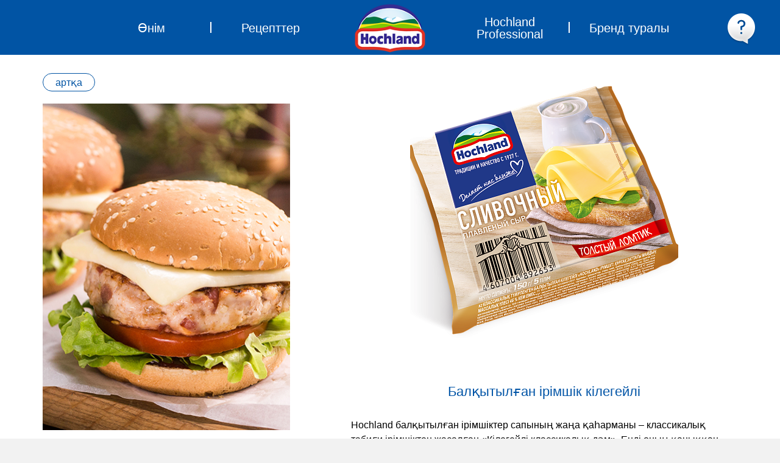

--- FILE ---
content_type: text/html; charset=UTF-8
request_url: https://kz.hochland.ru/products/nezhnyy-slivochnyy-vkus/plavlenyy-syr-slivochnyy/
body_size: 5628
content:

<!DOCTYPE html>
<html>
<head>
    <title>Плавленый сыр сливочный</title>
    <meta http-equiv="X-UA-Compatible" content="IE=EDGE" />
    <meta name="SKYPE_TOOLBAR" content="SKYPE_TOOLBAR_PARSER_COMPATIBLE" />
    <meta name="viewport" content="width=device-width, initial-scale=1">

    <link rel="shortcut icon" href="/favicon.ico" type="image/x-icon">
    <link rel="icon" href="/favicon.ico" type="image/x-icon">

    <meta http-equiv="Content-Type" content="text/html; charset=UTF-8" />
<link href="/bitrix/cache/css/kz/main/page_a2286fa7559375b4708313b9dadf1d14/page_a2286fa7559375b4708313b9dadf1d14_v1.css?1756368932265" type="text/css"  rel="stylesheet" />
<link href="/bitrix/cache/css/kz/main/template_86e4ce409c0fabf256b3fff1c4a86098/template_86e4ce409c0fabf256b3fff1c4a86098_v1.css?1756368932238952" type="text/css"  data-template-style="true" rel="stylesheet" />
<script  src="/bitrix/cache/js/kz/main/template_594f4ecfe08341687c635e042c888891/template_594f4ecfe08341687c635e042c888891_v1.js?1756368932297444"></script>
<script  src="/bitrix/cache/js/kz/main/page_edcda40e4375f3248a77f21e631ed1a3/page_edcda40e4375f3248a77f21e631ed1a3_v1.js?17563689321385"></script>


    
    <script type="text/javascript">(window.Image ? (new Image()) : document.createElement('img')).src = 'https://vk.com/rtrg?p=VK-RTRG-107929-cig4S';</script>


    
<!-- Convead Widget -->
<script>
window.ConveadSettings = {
    /* Use only [0-9a-z-] characters for visitor uid!
    visitor_uid: '12345678',
    visitor_info: {
        first_name: 'John',
        last_name: 'Smith',
        email: 'john_smith@example.com',
        phone: '8-800-000-000',
        date_of_birth: '1974-07-30',
        gender: 'male',
        my_custom_numeric_property: 1234,
        my_custom_string_property: 'foo',
        my_custom_date_property: '2014-04-20',
        my_custom_boolean_property: 'true'
    }, */
    app_key: "9759d6075dda8a78a8425f03e7301c71"
};

(function(w,d,c){w[c]=w[c]||function(){(w[c].q=w[c].q||[]).push(arguments)};var ts = (+new Date()/86400000|0)*86400;var s = d.createElement('script');s.type = 'text/javascript';s.async = true;s.charset = 'utf-8';s.src = 'https://tracker.convead.io/widgets/'+ts+'/widget-9759d6075dda8a78a8425f03e7301c71.js';var x = d.getElementsByTagName('script')[0];x.parentNode.insertBefore(s, x);})(window,document,'convead');
</script>
<!-- /Convead Widget -->

</head>
<body class="page  js">

    
    <!-- Rating@Mail.ru counter -->
    <script type="text/javascript">
        var _tmr = window._tmr || (window._tmr = []);
        _tmr.push({id: "2893240", type: "pageView", start: (new Date()).getTime()});
        (function (d, w, id) {
            if (d.getElementById(id)) return;
            var ts = d.createElement("script"); ts.type = "text/javascript"; ts.async = true; ts.id = id;
            ts.src = (d.location.protocol == "https:" ? "https:" : "http:") + "//top-fwz1.mail.ru/js/code.js";
            var f = function () {var s = d.getElementsByTagName("script")[0]; s.parentNode.insertBefore(ts, s);};
            if (w.opera == "[object Opera]") { d.addEventListener("DOMContentLoaded", f, false); } else { f(); }
        })(document, window, "topmailru-code");
    </script><noscript><div>
            <img src="//top-fwz1.mail.ru/counter?id=2893240;js=na" style="border:0;position:absolute;left:-9999px;" alt="" />
        </div></noscript>
    <!-- //Rating@Mail.ru counter -->

    <div class="layout">
        <div class="layout__panel"></div>
        <div class="layout__page">
            <div class="header">
                <div class="header__content">
                    <a href="/" class="logo header__logo">
                        <img src="/local/templates/main/images/logo-print.png" class="logo__logo" alt="" />
                    </a>
                    <div class="header__menu js__menu">
                        
	<div class="top-menu">
		<ul class="top-menu__items">
			
				<li class="top-menu__item">
											<a href="/products/" class="top-menu__link top-menu__link_active">
							<span class="top-menu__text">Өнім</span>
						</a>
									</li>

			
				<li class="top-menu__item">
											<a href="/recipes/" class="top-menu__link">
							<span class="top-menu__text">Рецепттер</span>
						</a>
									</li>

			
				<li class="top-menu__item top-menu__item_break">
									</li>

			
				<li class="top-menu__item">
											<a href="/hochland-professional/" class="top-menu__link">
							<span class="top-menu__text">Hochland Professional</span>
						</a>
									</li>

			
				<li class="top-menu__item">
											<a href="/history/" class="top-menu__link">
							<span class="top-menu__text">Бренд туралы</span>
						</a>
									</li>

					</ul>
	</div>
                        <button type="button" class="header__question" title="Задать вопрос" data-path="feedback"></button>
                    </div>
                    <button type="button" class="header__toggle js__menu-toggle"></button>
                </div>
            </div>

                        
            <div class="page-content" >
                                                        <div class="top-area ">
                                                            <div class="top-area__content">
                                                                

<div class="product-detail">
	<div class="row product-detail__content">
		 <div class="product-detail__image">
                              <div class="product-detail__slider">
                                                  <img
                                 src="/upload/iblock/0b5/gojzoflc7hmn0nfhit6m2ycg28sxc2g6.png"
                                 alt="Балқытылған ірімшік кілегейлі"
                             />
                                              </div>
             		</div>
		<div class="product-detail__description">
                                            <div class="product-detail__img-top">
                        <img
                                src="/upload/resize_cache/iblock/bf1/440_440_2/fdyapup2flt6jq3r5jeo4bstw5i0novp.png"
                                alt="Балқытылған ірімшік кілегейлі"
                        />
                    </div>
                    			<h1 class="product-detail__heading">
				Балқытылған ірімшік кілегейлі			</h1>
			<div class="product-detail__text">
				Hochland балқытылған ірімшіктер сапының жаңа қаһарманы – классикалық табиғи ірімшіктен жасалған «Кілегейлі классикалық дәм». Енді оның қаныққан кілегейлі дәмімен рақаттану үшін бутербродқа бір тілімі жеткілікті.<br />
<br />
Үй аспаздығында басты үміткер болуға «кілегейлі классикалық дәм» тілімінде бәрі бар: өте жақсы дәм, дұрыс консистенция, шаршы тәрізді ыңғайлы форма.<br />
<br />
Оның ішінде ірімшігі көбірек, сондықтан рақаттылығы да көбірек!<br />
			</div>
					</div>
	</div>
				<a href="/products/melted/?f=103" class="product-detail__back">артқа</a>
			    </div>                                                            </div>
                                                        </div>
                                        <div class="body">
                                            
                    
<p><font class="errortext">Раздел не найден.</font></p><h2 class="heading"><span class="heading__text header__text_uppercase">Басқа ірімшіктер</span></h2>
<div class="products-slider">
    <div class="products-slider__slider js__products-slider">
								<div class="products-slider__item" id="bx_651765591_1278">
			
									<a href="/products/nezhnyy-slivochnyy-vkus/plavlenyy-syr-slivochnyy-50gr/" class="products-slider__link">
				
                					 <span class="products-slider__cover">
						<img
							class="products-slider__picture"
							src="/upload/iblock/6b4/sti5d1j7scwv3ps2o3rx40xeihymstwr.png"
							alt="Балқытылған ірімшік кілегейлі, 50 гр."
							/>
					</span>
                    				
									<span class="products-slider__text">
						Балқытылған ірімшік кілегейлі, 50 гр.					</span>
								
								
				</a>
			</div>
								<div class="products-slider__item" id="bx_651765591_1279">
			
									<a href="/products/nezhnyy-slivochnyy-vkus/plavlenyy-syr-slivochnyy-100-gr/" class="products-slider__link">
				
                					 <span class="products-slider__cover">
						<img
							class="products-slider__picture"
							src="/upload/iblock/00c/mk730nxn8y3l073y5bhccuuw9scr50kd.png"
							alt="Балқытылған ірімшік кілегейлі, 100 гр."
							/>
					</span>
                    				
									<span class="products-slider__text">
						Балқытылған ірімшік кілегейлі, 100 гр.					</span>
								
								
				</a>
			</div>
								<div class="products-slider__item" id="bx_651765591_1275">
			
									<a href="/products/nezhnyy-slivochnyy-vkus/plavlenyy-syr-chizburger/" class="products-slider__link">
				
                					 <span class="products-slider__cover">
						<img
							class="products-slider__picture"
							src="/upload/iblock/c89/16rerti3gp4o2lzbpezq4boaftdbbbb3.png"
							alt="Балқытылған ірімшік чизбургер"
							/>
					</span>
                    				
									<span class="products-slider__text">
						Балқытылған ірімшік чизбургер					</span>
								
								
				</a>
			</div>
								<div class="products-slider__item" id="bx_651765591_1276">
			
									<a href="/products/nezhnyy-slivochnyy-vkus/plavlenyy-syr-sendvich/" class="products-slider__link">
				
                					 <span class="products-slider__cover">
						<img
							class="products-slider__picture"
							src="/upload/iblock/d80/ls3l8kfdf1yn91v3hfvkm70lksbwfb3g.png"
							alt="Балқытылған ірімшік сэндвич"
							/>
					</span>
                    				
									<span class="products-slider__text">
						Балқытылған ірімшік сэндвич					</span>
								
								
				</a>
			</div>
								<div class="products-slider__item" id="bx_651765591_1306">
			
									<a href="/products/nezhnyy-slivochnyy-vkus/-aly-tilim-delgen-irimshigi-150-gr/" class="products-slider__link">
				
                					 <span class="products-slider__cover">
						<img
							class="products-slider__picture"
							src="/upload/iblock/e56/qu4kzh566ghknmfz0gtzkxslromac1t4.png"
							alt="«Қалың тілім» Hochland өңделген ірімшігі, 150 гр."
							/>
					</span>
                    				
									<span class="products-slider__text">
						«Қалың тілім» Hochland өңделген ірімшігі, 150 гр.					</span>
								
								
				</a>
			</div>
								<div class="products-slider__item" id="bx_651765591_1277">
			
									<a href="/products/nezhnyy-slivochnyy-vkus/plavlenyy-syr-slivochnyy-140gr/" class="products-slider__link">
				
                					 <span class="products-slider__cover">
						<img
							class="products-slider__picture"
							src="/upload/iblock/3a7/2olmqmvetovpwncwcayxlm7p8w495dc5.png"
							alt="Балқытылған ірімшік кілегейлі, 140 гр."
							/>
					</span>
                    				
									<span class="products-slider__text">
						Балқытылған ірімшік кілегейлі, 140 гр.					</span>
								
								
				</a>
			</div>
								<div class="products-slider__item" id="bx_651765591_1274">
			
									<a href="/products/nezhnyy-slivochnyy-vkus/plavlenyy-syr-slivochnyy-400-gr/" class="products-slider__link">
				
                					 <span class="products-slider__cover">
						<img
							class="products-slider__picture"
							src="/upload/iblock/48c/4xfanlukv0nq9k93txr0cz5a6ctcq3ti.png"
							alt="Балқытылған ірімшік кілегейлі, 400 гр."
							/>
					</span>
                    				
									<span class="products-slider__text">
						Балқытылған ірімшік кілегейлі, 400 гр.					</span>
								
								
				</a>
			</div>
								<div class="products-slider__item" id="bx_651765591_1273">
			
									<a href="/products/nezhnyy-slivochnyy-vkus/plavlenyy-syr-slivochnyy-200-gr/" class="products-slider__link">
				
                					 <span class="products-slider__cover">
						<img
							class="products-slider__picture"
							src="/upload/iblock/332/3xa73260nqpy3ujcad246jlq0es3sg70.png"
							alt="Балқытылған ірімшік кілегейлі, 200 гр."
							/>
					</span>
                    				
									<span class="products-slider__text">
						Балқытылған ірімшік кілегейлі, 200 гр.					</span>
								
								
				</a>
			</div>
			</div>
</div>

                </div>
                            </div>
        </div>
    </div>
    <div class="footer">
        <div class="footer__block">
            <div class="footer__copyrights">
                2026 © Hochland            </div>
            <div class="footer__social">
                <img width="0" src="https://mc.yandex.ru/pixel/6858415292359009015?rnd=%aw_random%" />
                <img width="0" src="https://mc.yandex.ru/pixel/3592447859078856359?rnd=%aw_random%" />
                <a class="social_vk" href="https://vk.com/hochland" target="_blank"><i class="fa fa-vk" aria-hidden="true"></i></a>
				                <a class="social_youtube" href="https://www.youtube.com/channel/UCrW2Z5rBlMOs-Kyh_L5Sd-w" target="_blank"><i class="fa fa-youtube" aria-hidden="true"></i></a>
				            </div>
            

                            <a href="http://www.hochland-ag.de/HochlandGroup/ru/" target="_blank" class="footer__corp">
                    <span class="footer__corp_text">Hochland корпоративтік сайты </span>
                    <span class="footer__corp_item"><i class="fa fa-home" aria-hidden="true"></i></span>
                </a>
                    </div>
    </div>




    <!-- Yandex.Metrika counter -->
    <script type="text/javascript"> (function (d, w, c) { (w[c] = w[c] || []).push(function() { try { w.yaCounter40811909 = new Ya.Metrika({ id:40811909, clickmap:true, trackLinks:true, accurateTrackBounce:true, webvisor:true, trackHash:true }); } catch(e) { } }); var n = d.getElementsByTagName("script")[0], s = d.createElement("script"), f = function () { n.parentNode.insertBefore(s, n); }; s.type = "text/javascript"; s.async = true; s.src = "https://mc.yandex.ru/metrika/watch.js"; if (w.opera == "[object Opera]") { d.addEventListener("DOMContentLoaded", f, false); } else { f(); } })(document, window, "yandex_metrika_callbacks"); </script> <noscript><div><img src="https://mc.yandex.ru/watch/40811909" style="position:absolute; left:-9999px;" alt="" /></div></noscript>
    <!-- /Yandex.Metrika counter -->

    <link rel="stylesheet" href="/local/templates/main/modal/css/style.css">
    <div class="modal-grun">
        <div class="modal__container" data-target="feedback">
            <button class="modal-close"><img class='lazy' width='24' height='24' src='/local/templates/main/modal/img/close.svg' alt='изображение'></button>
            <div class="modal-content">
                <h3 class="modal__title">Сұрағыңыз бар ма?</h3>
                <p class="modal__subtitle">Сізге жауап беру үшін мына деректерді енгізуіңізді өтінеміз:</p>               
                <form class="form-grun" data-form-validation> 
                    <div class="form__inputns ">
                        <label class="form__block">
                            <input class="form__input" type="text" data-form-text name="first_name"  placeholder="Аты" required>	            
                        </label>
                        <label class="form__block">
                            <input class="form__input" type="text" data-form-text name="last_name"  placeholder="Тегі" required>	            
                        </label>
                        <label class="form__block">
                            <input class="form__input" type="tel"  name="phone_number"  placeholder="Телефон">	            
                        </label>
                        <label class="form__block">
                            <input class="form__input" type="email" data-form-mail name="email"  placeholder="Электрондық пошта" required>	                     
                        </label> 
                        <div class="dropdown">
                            <button class="dropdown__button form__input" type="button">Хабарлама тақырыбын таңдаңыз</button>
                            <div class="dropdown__list">
                                <ul class="dropdown__list-scroll list-scrollbar" data-list-dropdown></ul>
                            </div> 
                            <input type="text" name="topic" value="" class="dropdown__input-hidden">
                        </div>
                        <label class="form__block --message">
                            <textarea data-form-text class="form__input " name="text" placeholder="Сенің хатың"></textarea>
                        </label> 
                        <label class="checkbox">
                            <input type="checkbox" name="соглашение" class="checkbox__real-input --check-valid" checked>
                            <span class="checkbox__custom-input"></span>
                            <span class="checkbox__text">
								Мен жеке деректерімді <a href="/pdn.pdf" target="_blank">құпиялылық саясатына</a> сәйкес өңдеуге <a href="/policy.pdf" target="_blank">келісім</a> беремін
</span>
                        </label> 
                    </div>            
                    <button disabled class="send-button" type="submit">жіберу</button>		               			
                </form>
            </div>
        </div>  
        <div class="modal__container" data-target="success">
            <button class="modal-close"><img class='lazy' width='24' height='24' src='/local/templates/main/modal/img/close.svg' alt='изображение'></button>
            <div class="modal-content">
                <h3 class="modal__title">Хабар уланды</h3>
            </div>
        </div>
        <div class="modal__container" data-target="error">
            <button class="modal-close"><img class='lazy' width='24' height='24' src='/local/templates/main/modal/img/close.svg' alt='изображение'></button>
            <div class="modal-content">
                <h3 class="modal__title">Хабарды жіберу мүмкін болмады.</h3>
                <p class="modal__subtitle">Деректеріңізді тексеріп, әрекетті қайталаңыз.</p>   
            </div>
        </div>
        <div class="modal__container --transperent" data-target="sending">
            <button  class="modal-close none"></button>
            <div class="modal-content">
                <div class="flex-center">
                    <span class="loader"></span>
                </div> 
            </div>
        </div>           
    </div>
    <script src="/local/templates/main/modal/js/main.js"></script>
</body>
</html>

--- FILE ---
content_type: text/css
request_url: https://kz.hochland.ru/bitrix/cache/css/kz/main/page_a2286fa7559375b4708313b9dadf1d14/page_a2286fa7559375b4708313b9dadf1d14_v1.css?1756368932265
body_size: 45
content:


/* Start:/bitrix/components/bitrix/system.show_message/templates/.default/style.min.css?171999353751*/
font.errortext{color:red}font.notetext{color:green}
/* End */
/* /bitrix/components/bitrix/system.show_message/templates/.default/style.min.css?171999353751 */


--- FILE ---
content_type: text/css
request_url: https://kz.hochland.ru/bitrix/cache/css/kz/main/template_86e4ce409c0fabf256b3fff1c4a86098/template_86e4ce409c0fabf256b3fff1c4a86098_v1.css?1756368932238952
body_size: 48927
content:


/* Start:/local/templates/main/css/font-awesome.min.css?172058541429063*/
/*!
 *  Font Awesome 4.6.3 by @davegandy - http://fontawesome.io - @fontawesome
 *  License - http://fontawesome.io/license (Font: SIL OFL 1.1, CSS: MIT License)
 */@font-face{font-family:'FontAwesome';src:url('/local/templates/main/css/../fonts/fontawesome-webfont.eot?v=4.6.3');src:url('/local/templates/main/css/../fonts/fontawesome-webfont.eot?#iefix&v=4.6.3') format('embedded-opentype'),url('/local/templates/main/css/../fonts/fontawesome-webfont.woff2?v=4.6.3') format('woff2'),url('/local/templates/main/css/../fonts/fontawesome-webfont.woff?v=4.6.3') format('woff'),url('/local/templates/main/css/../fonts/fontawesome-webfont.ttf?v=4.6.3') format('truetype'),url('/local/templates/main/css/../fonts/fontawesome-webfont.svg?v=4.6.3#fontawesomeregular') format('svg');font-weight:normal;font-style:normal}.fa{display:inline-block;font:normal normal normal 14px/1 FontAwesome;font-size:inherit;text-rendering:auto;-webkit-font-smoothing:antialiased;-moz-osx-font-smoothing:grayscale}.fa-lg{font-size:1.33333333em;line-height:.75em;vertical-align:-15%}.fa-2x{font-size:2em}.fa-3x{font-size:3em}.fa-4x{font-size:4em}.fa-5x{font-size:5em}.fa-fw{width:1.28571429em;text-align:center}.fa-ul{padding-left:0;margin-left:2.14285714em;list-style-type:none}.fa-ul>li{position:relative}.fa-li{position:absolute;left:-2.14285714em;width:2.14285714em;top:.14285714em;text-align:center}.fa-li.fa-lg{left:-1.85714286em}.fa-border{padding:.2em .25em .15em;border:solid .08em #eee;border-radius:.1em}.fa-pull-left{float:left}.fa-pull-right{float:right}.fa.fa-pull-left{margin-right:.3em}.fa.fa-pull-right{margin-left:.3em}.pull-right{float:right}.pull-left{float:left}.fa.pull-left{margin-right:.3em}.fa.pull-right{margin-left:.3em}.fa-spin{-webkit-animation:fa-spin 2s infinite linear;animation:fa-spin 2s infinite linear}.fa-pulse{-webkit-animation:fa-spin 1s infinite steps(8);animation:fa-spin 1s infinite steps(8)}@-webkit-keyframes fa-spin{0%{-webkit-transform:rotate(0deg);transform:rotate(0deg)}100%{-webkit-transform:rotate(359deg);transform:rotate(359deg)}}@keyframes fa-spin{0%{-webkit-transform:rotate(0deg);transform:rotate(0deg)}100%{-webkit-transform:rotate(359deg);transform:rotate(359deg)}}.fa-rotate-90{-ms-filter:"progid:DXImageTransform.Microsoft.BasicImage(rotation=1)";-webkit-transform:rotate(90deg);-ms-transform:rotate(90deg);transform:rotate(90deg)}.fa-rotate-180{-ms-filter:"progid:DXImageTransform.Microsoft.BasicImage(rotation=2)";-webkit-transform:rotate(180deg);-ms-transform:rotate(180deg);transform:rotate(180deg)}.fa-rotate-270{-ms-filter:"progid:DXImageTransform.Microsoft.BasicImage(rotation=3)";-webkit-transform:rotate(270deg);-ms-transform:rotate(270deg);transform:rotate(270deg)}.fa-flip-horizontal{-ms-filter:"progid:DXImageTransform.Microsoft.BasicImage(rotation=0, mirror=1)";-webkit-transform:scale(-1, 1);-ms-transform:scale(-1, 1);transform:scale(-1, 1)}.fa-flip-vertical{-ms-filter:"progid:DXImageTransform.Microsoft.BasicImage(rotation=2, mirror=1)";-webkit-transform:scale(1, -1);-ms-transform:scale(1, -1);transform:scale(1, -1)}:root .fa-rotate-90,:root .fa-rotate-180,:root .fa-rotate-270,:root .fa-flip-horizontal,:root .fa-flip-vertical{filter:none}.fa-stack{position:relative;display:inline-block;width:2em;height:2em;line-height:2em;vertical-align:middle}.fa-stack-1x,.fa-stack-2x{position:absolute;left:0;width:100%;text-align:center}.fa-stack-1x{line-height:inherit}.fa-stack-2x{font-size:2em}.fa-inverse{color:#fff}.fa-glass:before{content:"\f000"}.fa-music:before{content:"\f001"}.fa-search:before{content:"\f002"}.fa-envelope-o:before{content:"\f003"}.fa-heart:before{content:"\f004"}.fa-star:before{content:"\f005"}.fa-star-o:before{content:"\f006"}.fa-user:before{content:"\f007"}.fa-film:before{content:"\f008"}.fa-th-large:before{content:"\f009"}.fa-th:before{content:"\f00a"}.fa-th-list:before{content:"\f00b"}.fa-check:before{content:"\f00c"}.fa-remove:before,.fa-close:before,.fa-times:before{content:"\f00d"}.fa-search-plus:before{content:"\f00e"}.fa-search-minus:before{content:"\f010"}.fa-power-off:before{content:"\f011"}.fa-signal:before{content:"\f012"}.fa-gear:before,.fa-cog:before{content:"\f013"}.fa-trash-o:before{content:"\f014"}.fa-home:before{content:"\f015"}.fa-file-o:before{content:"\f016"}.fa-clock-o:before{content:"\f017"}.fa-road:before{content:"\f018"}.fa-download:before{content:"\f019"}.fa-arrow-circle-o-down:before{content:"\f01a"}.fa-arrow-circle-o-up:before{content:"\f01b"}.fa-inbox:before{content:"\f01c"}.fa-play-circle-o:before{content:"\f01d"}.fa-rotate-right:before,.fa-repeat:before{content:"\f01e"}.fa-refresh:before{content:"\f021"}.fa-list-alt:before{content:"\f022"}.fa-lock:before{content:"\f023"}.fa-flag:before{content:"\f024"}.fa-headphones:before{content:"\f025"}.fa-volume-off:before{content:"\f026"}.fa-volume-down:before{content:"\f027"}.fa-volume-up:before{content:"\f028"}.fa-qrcode:before{content:"\f029"}.fa-barcode:before{content:"\f02a"}.fa-tag:before{content:"\f02b"}.fa-tags:before{content:"\f02c"}.fa-book:before{content:"\f02d"}.fa-bookmark:before{content:"\f02e"}.fa-print:before{content:"\f02f"}.fa-camera:before{content:"\f030"}.fa-font:before{content:"\f031"}.fa-bold:before{content:"\f032"}.fa-italic:before{content:"\f033"}.fa-text-height:before{content:"\f034"}.fa-text-width:before{content:"\f035"}.fa-align-left:before{content:"\f036"}.fa-align-center:before{content:"\f037"}.fa-align-right:before{content:"\f038"}.fa-align-justify:before{content:"\f039"}.fa-list:before{content:"\f03a"}.fa-dedent:before,.fa-outdent:before{content:"\f03b"}.fa-indent:before{content:"\f03c"}.fa-video-camera:before{content:"\f03d"}.fa-photo:before,.fa-image:before,.fa-picture-o:before{content:"\f03e"}.fa-pencil:before{content:"\f040"}.fa-map-marker:before{content:"\f041"}.fa-adjust:before{content:"\f042"}.fa-tint:before{content:"\f043"}.fa-edit:before,.fa-pencil-square-o:before{content:"\f044"}.fa-share-square-o:before{content:"\f045"}.fa-check-square-o:before{content:"\f046"}.fa-arrows:before{content:"\f047"}.fa-step-backward:before{content:"\f048"}.fa-fast-backward:before{content:"\f049"}.fa-backward:before{content:"\f04a"}.fa-play:before{content:"\f04b"}.fa-pause:before{content:"\f04c"}.fa-stop:before{content:"\f04d"}.fa-forward:before{content:"\f04e"}.fa-fast-forward:before{content:"\f050"}.fa-step-forward:before{content:"\f051"}.fa-eject:before{content:"\f052"}.fa-chevron-left:before{content:"\f053"}.fa-chevron-right:before{content:"\f054"}.fa-plus-circle:before{content:"\f055"}.fa-minus-circle:before{content:"\f056"}.fa-times-circle:before{content:"\f057"}.fa-check-circle:before{content:"\f058"}.fa-question-circle:before{content:"\f059"}.fa-info-circle:before{content:"\f05a"}.fa-crosshairs:before{content:"\f05b"}.fa-times-circle-o:before{content:"\f05c"}.fa-check-circle-o:before{content:"\f05d"}.fa-ban:before{content:"\f05e"}.fa-arrow-left:before{content:"\f060"}.fa-arrow-right:before{content:"\f061"}.fa-arrow-up:before{content:"\f062"}.fa-arrow-down:before{content:"\f063"}.fa-mail-forward:before,.fa-share:before{content:"\f064"}.fa-expand:before{content:"\f065"}.fa-compress:before{content:"\f066"}.fa-plus:before{content:"\f067"}.fa-minus:before{content:"\f068"}.fa-asterisk:before{content:"\f069"}.fa-exclamation-circle:before{content:"\f06a"}.fa-gift:before{content:"\f06b"}.fa-leaf:before{content:"\f06c"}.fa-fire:before{content:"\f06d"}.fa-eye:before{content:"\f06e"}.fa-eye-slash:before{content:"\f070"}.fa-warning:before,.fa-exclamation-triangle:before{content:"\f071"}.fa-plane:before{content:"\f072"}.fa-calendar:before{content:"\f073"}.fa-random:before{content:"\f074"}.fa-comment:before{content:"\f075"}.fa-magnet:before{content:"\f076"}.fa-chevron-up:before{content:"\f077"}.fa-chevron-down:before{content:"\f078"}.fa-retweet:before{content:"\f079"}.fa-shopping-cart:before{content:"\f07a"}.fa-folder:before{content:"\f07b"}.fa-folder-open:before{content:"\f07c"}.fa-arrows-v:before{content:"\f07d"}.fa-arrows-h:before{content:"\f07e"}.fa-bar-chart-o:before,.fa-bar-chart:before{content:"\f080"}.fa-twitter-square:before{content:"\f081"}.fa-facebook-square:before{content:"\f082"}.fa-camera-retro:before{content:"\f083"}.fa-key:before{content:"\f084"}.fa-gears:before,.fa-cogs:before{content:"\f085"}.fa-comments:before{content:"\f086"}.fa-thumbs-o-up:before{content:"\f087"}.fa-thumbs-o-down:before{content:"\f088"}.fa-star-half:before{content:"\f089"}.fa-heart-o:before{content:"\f08a"}.fa-sign-out:before{content:"\f08b"}.fa-linkedin-square:before{content:"\f08c"}.fa-thumb-tack:before{content:"\f08d"}.fa-external-link:before{content:"\f08e"}.fa-sign-in:before{content:"\f090"}.fa-trophy:before{content:"\f091"}.fa-github-square:before{content:"\f092"}.fa-upload:before{content:"\f093"}.fa-lemon-o:before{content:"\f094"}.fa-phone:before{content:"\f095"}.fa-square-o:before{content:"\f096"}.fa-bookmark-o:before{content:"\f097"}.fa-phone-square:before{content:"\f098"}.fa-twitter:before{content:"\f099"}.fa-facebook-f:before,.fa-facebook:before{content:"\f09a"}.fa-github:before{content:"\f09b"}.fa-unlock:before{content:"\f09c"}.fa-credit-card:before{content:"\f09d"}.fa-feed:before,.fa-rss:before{content:"\f09e"}.fa-hdd-o:before{content:"\f0a0"}.fa-bullhorn:before{content:"\f0a1"}.fa-bell:before{content:"\f0f3"}.fa-certificate:before{content:"\f0a3"}.fa-hand-o-right:before{content:"\f0a4"}.fa-hand-o-left:before{content:"\f0a5"}.fa-hand-o-up:before{content:"\f0a6"}.fa-hand-o-down:before{content:"\f0a7"}.fa-arrow-circle-left:before{content:"\f0a8"}.fa-arrow-circle-right:before{content:"\f0a9"}.fa-arrow-circle-up:before{content:"\f0aa"}.fa-arrow-circle-down:before{content:"\f0ab"}.fa-globe:before{content:"\f0ac"}.fa-wrench:before{content:"\f0ad"}.fa-tasks:before{content:"\f0ae"}.fa-filter:before{content:"\f0b0"}.fa-briefcase:before{content:"\f0b1"}.fa-arrows-alt:before{content:"\f0b2"}.fa-group:before,.fa-users:before{content:"\f0c0"}.fa-chain:before,.fa-link:before{content:"\f0c1"}.fa-cloud:before{content:"\f0c2"}.fa-flask:before{content:"\f0c3"}.fa-cut:before,.fa-scissors:before{content:"\f0c4"}.fa-copy:before,.fa-files-o:before{content:"\f0c5"}.fa-paperclip:before{content:"\f0c6"}.fa-save:before,.fa-floppy-o:before{content:"\f0c7"}.fa-square:before{content:"\f0c8"}.fa-navicon:before,.fa-reorder:before,.fa-bars:before{content:"\f0c9"}.fa-list-ul:before{content:"\f0ca"}.fa-list-ol:before{content:"\f0cb"}.fa-strikethrough:before{content:"\f0cc"}.fa-underline:before{content:"\f0cd"}.fa-table:before{content:"\f0ce"}.fa-magic:before{content:"\f0d0"}.fa-truck:before{content:"\f0d1"}.fa-pinterest:before{content:"\f0d2"}.fa-pinterest-square:before{content:"\f0d3"}.fa-google-plus-square:before{content:"\f0d4"}.fa-google-plus:before{content:"\f0d5"}.fa-money:before{content:"\f0d6"}.fa-caret-down:before{content:"\f0d7"}.fa-caret-up:before{content:"\f0d8"}.fa-caret-left:before{content:"\f0d9"}.fa-caret-right:before{content:"\f0da"}.fa-columns:before{content:"\f0db"}.fa-unsorted:before,.fa-sort:before{content:"\f0dc"}.fa-sort-down:before,.fa-sort-desc:before{content:"\f0dd"}.fa-sort-up:before,.fa-sort-asc:before{content:"\f0de"}.fa-envelope:before{content:"\f0e0"}.fa-linkedin:before{content:"\f0e1"}.fa-rotate-left:before,.fa-undo:before{content:"\f0e2"}.fa-legal:before,.fa-gavel:before{content:"\f0e3"}.fa-dashboard:before,.fa-tachometer:before{content:"\f0e4"}.fa-comment-o:before{content:"\f0e5"}.fa-comments-o:before{content:"\f0e6"}.fa-flash:before,.fa-bolt:before{content:"\f0e7"}.fa-sitemap:before{content:"\f0e8"}.fa-umbrella:before{content:"\f0e9"}.fa-paste:before,.fa-clipboard:before{content:"\f0ea"}.fa-lightbulb-o:before{content:"\f0eb"}.fa-exchange:before{content:"\f0ec"}.fa-cloud-download:before{content:"\f0ed"}.fa-cloud-upload:before{content:"\f0ee"}.fa-user-md:before{content:"\f0f0"}.fa-stethoscope:before{content:"\f0f1"}.fa-suitcase:before{content:"\f0f2"}.fa-bell-o:before{content:"\f0a2"}.fa-coffee:before{content:"\f0f4"}.fa-cutlery:before{content:"\f0f5"}.fa-file-text-o:before{content:"\f0f6"}.fa-building-o:before{content:"\f0f7"}.fa-hospital-o:before{content:"\f0f8"}.fa-ambulance:before{content:"\f0f9"}.fa-medkit:before{content:"\f0fa"}.fa-fighter-jet:before{content:"\f0fb"}.fa-beer:before{content:"\f0fc"}.fa-h-square:before{content:"\f0fd"}.fa-plus-square:before{content:"\f0fe"}.fa-angle-double-left:before{content:"\f100"}.fa-angle-double-right:before{content:"\f101"}.fa-angle-double-up:before{content:"\f102"}.fa-angle-double-down:before{content:"\f103"}.fa-angle-left:before{content:"\f104"}.fa-angle-right:before{content:"\f105"}.fa-angle-up:before{content:"\f106"}.fa-angle-down:before{content:"\f107"}.fa-desktop:before{content:"\f108"}.fa-laptop:before{content:"\f109"}.fa-tablet:before{content:"\f10a"}.fa-mobile-phone:before,.fa-mobile:before{content:"\f10b"}.fa-circle-o:before{content:"\f10c"}.fa-quote-left:before{content:"\f10d"}.fa-quote-right:before{content:"\f10e"}.fa-spinner:before{content:"\f110"}.fa-circle:before{content:"\f111"}.fa-mail-reply:before,.fa-reply:before{content:"\f112"}.fa-github-alt:before{content:"\f113"}.fa-folder-o:before{content:"\f114"}.fa-folder-open-o:before{content:"\f115"}.fa-smile-o:before{content:"\f118"}.fa-frown-o:before{content:"\f119"}.fa-meh-o:before{content:"\f11a"}.fa-gamepad:before{content:"\f11b"}.fa-keyboard-o:before{content:"\f11c"}.fa-flag-o:before{content:"\f11d"}.fa-flag-checkered:before{content:"\f11e"}.fa-terminal:before{content:"\f120"}.fa-code:before{content:"\f121"}.fa-mail-reply-all:before,.fa-reply-all:before{content:"\f122"}.fa-star-half-empty:before,.fa-star-half-full:before,.fa-star-half-o:before{content:"\f123"}.fa-location-arrow:before{content:"\f124"}.fa-crop:before{content:"\f125"}.fa-code-fork:before{content:"\f126"}.fa-unlink:before,.fa-chain-broken:before{content:"\f127"}.fa-question:before{content:"\f128"}.fa-info:before{content:"\f129"}.fa-exclamation:before{content:"\f12a"}.fa-superscript:before{content:"\f12b"}.fa-subscript:before{content:"\f12c"}.fa-eraser:before{content:"\f12d"}.fa-puzzle-piece:before{content:"\f12e"}.fa-microphone:before{content:"\f130"}.fa-microphone-slash:before{content:"\f131"}.fa-shield:before{content:"\f132"}.fa-calendar-o:before{content:"\f133"}.fa-fire-extinguisher:before{content:"\f134"}.fa-rocket:before{content:"\f135"}.fa-maxcdn:before{content:"\f136"}.fa-chevron-circle-left:before{content:"\f137"}.fa-chevron-circle-right:before{content:"\f138"}.fa-chevron-circle-up:before{content:"\f139"}.fa-chevron-circle-down:before{content:"\f13a"}.fa-html5:before{content:"\f13b"}.fa-css3:before{content:"\f13c"}.fa-anchor:before{content:"\f13d"}.fa-unlock-alt:before{content:"\f13e"}.fa-bullseye:before{content:"\f140"}.fa-ellipsis-h:before{content:"\f141"}.fa-ellipsis-v:before{content:"\f142"}.fa-rss-square:before{content:"\f143"}.fa-play-circle:before{content:"\f144"}.fa-ticket:before{content:"\f145"}.fa-minus-square:before{content:"\f146"}.fa-minus-square-o:before{content:"\f147"}.fa-level-up:before{content:"\f148"}.fa-level-down:before{content:"\f149"}.fa-check-square:before{content:"\f14a"}.fa-pencil-square:before{content:"\f14b"}.fa-external-link-square:before{content:"\f14c"}.fa-share-square:before{content:"\f14d"}.fa-compass:before{content:"\f14e"}.fa-toggle-down:before,.fa-caret-square-o-down:before{content:"\f150"}.fa-toggle-up:before,.fa-caret-square-o-up:before{content:"\f151"}.fa-toggle-right:before,.fa-caret-square-o-right:before{content:"\f152"}.fa-euro:before,.fa-eur:before{content:"\f153"}.fa-gbp:before{content:"\f154"}.fa-dollar:before,.fa-usd:before{content:"\f155"}.fa-rupee:before,.fa-inr:before{content:"\f156"}.fa-cny:before,.fa-rmb:before,.fa-yen:before,.fa-jpy:before{content:"\f157"}.fa-ruble:before,.fa-rouble:before,.fa-rub:before{content:"\f158"}.fa-won:before,.fa-krw:before{content:"\f159"}.fa-bitcoin:before,.fa-btc:before{content:"\f15a"}.fa-file:before{content:"\f15b"}.fa-file-text:before{content:"\f15c"}.fa-sort-alpha-asc:before{content:"\f15d"}.fa-sort-alpha-desc:before{content:"\f15e"}.fa-sort-amount-asc:before{content:"\f160"}.fa-sort-amount-desc:before{content:"\f161"}.fa-sort-numeric-asc:before{content:"\f162"}.fa-sort-numeric-desc:before{content:"\f163"}.fa-thumbs-up:before{content:"\f164"}.fa-thumbs-down:before{content:"\f165"}.fa-youtube-square:before{content:"\f166"}.fa-youtube:before{content:"\f167"}.fa-xing:before{content:"\f168"}.fa-xing-square:before{content:"\f169"}.fa-youtube-play:before{content:"\f16a"}.fa-dropbox:before{content:"\f16b"}.fa-stack-overflow:before{content:"\f16c"}.fa-instagram:before{content:"\f16d"}.fa-flickr:before{content:"\f16e"}.fa-adn:before{content:"\f170"}.fa-bitbucket:before{content:"\f171"}.fa-bitbucket-square:before{content:"\f172"}.fa-tumblr:before{content:"\f173"}.fa-tumblr-square:before{content:"\f174"}.fa-long-arrow-down:before{content:"\f175"}.fa-long-arrow-up:before{content:"\f176"}.fa-long-arrow-left:before{content:"\f177"}.fa-long-arrow-right:before{content:"\f178"}.fa-apple:before{content:"\f179"}.fa-windows:before{content:"\f17a"}.fa-android:before{content:"\f17b"}.fa-linux:before{content:"\f17c"}.fa-dribbble:before{content:"\f17d"}.fa-skype:before{content:"\f17e"}.fa-foursquare:before{content:"\f180"}.fa-trello:before{content:"\f181"}.fa-female:before{content:"\f182"}.fa-male:before{content:"\f183"}.fa-gittip:before,.fa-gratipay:before{content:"\f184"}.fa-sun-o:before{content:"\f185"}.fa-moon-o:before{content:"\f186"}.fa-archive:before{content:"\f187"}.fa-bug:before{content:"\f188"}.fa-vk:before{content:"\f189"}.fa-weibo:before{content:"\f18a"}.fa-renren:before{content:"\f18b"}.fa-pagelines:before{content:"\f18c"}.fa-stack-exchange:before{content:"\f18d"}.fa-arrow-circle-o-right:before{content:"\f18e"}.fa-arrow-circle-o-left:before{content:"\f190"}.fa-toggle-left:before,.fa-caret-square-o-left:before{content:"\f191"}.fa-dot-circle-o:before{content:"\f192"}.fa-wheelchair:before{content:"\f193"}.fa-vimeo-square:before{content:"\f194"}.fa-turkish-lira:before,.fa-try:before{content:"\f195"}.fa-plus-square-o:before{content:"\f196"}.fa-space-shuttle:before{content:"\f197"}.fa-slack:before{content:"\f198"}.fa-envelope-square:before{content:"\f199"}.fa-wordpress:before{content:"\f19a"}.fa-openid:before{content:"\f19b"}.fa-institution:before,.fa-bank:before,.fa-university:before{content:"\f19c"}.fa-mortar-board:before,.fa-graduation-cap:before{content:"\f19d"}.fa-yahoo:before{content:"\f19e"}.fa-google:before{content:"\f1a0"}.fa-reddit:before{content:"\f1a1"}.fa-reddit-square:before{content:"\f1a2"}.fa-stumbleupon-circle:before{content:"\f1a3"}.fa-stumbleupon:before{content:"\f1a4"}.fa-delicious:before{content:"\f1a5"}.fa-digg:before{content:"\f1a6"}.fa-pied-piper-pp:before{content:"\f1a7"}.fa-pied-piper-alt:before{content:"\f1a8"}.fa-drupal:before{content:"\f1a9"}.fa-joomla:before{content:"\f1aa"}.fa-language:before{content:"\f1ab"}.fa-fax:before{content:"\f1ac"}.fa-building:before{content:"\f1ad"}.fa-child:before{content:"\f1ae"}.fa-paw:before{content:"\f1b0"}.fa-spoon:before{content:"\f1b1"}.fa-cube:before{content:"\f1b2"}.fa-cubes:before{content:"\f1b3"}.fa-behance:before{content:"\f1b4"}.fa-behance-square:before{content:"\f1b5"}.fa-steam:before{content:"\f1b6"}.fa-steam-square:before{content:"\f1b7"}.fa-recycle:before{content:"\f1b8"}.fa-automobile:before,.fa-car:before{content:"\f1b9"}.fa-cab:before,.fa-taxi:before{content:"\f1ba"}.fa-tree:before{content:"\f1bb"}.fa-spotify:before{content:"\f1bc"}.fa-deviantart:before{content:"\f1bd"}.fa-soundcloud:before{content:"\f1be"}.fa-database:before{content:"\f1c0"}.fa-file-pdf-o:before{content:"\f1c1"}.fa-file-word-o:before{content:"\f1c2"}.fa-file-excel-o:before{content:"\f1c3"}.fa-file-powerpoint-o:before{content:"\f1c4"}.fa-file-photo-o:before,.fa-file-picture-o:before,.fa-file-image-o:before{content:"\f1c5"}.fa-file-zip-o:before,.fa-file-archive-o:before{content:"\f1c6"}.fa-file-sound-o:before,.fa-file-audio-o:before{content:"\f1c7"}.fa-file-movie-o:before,.fa-file-video-o:before{content:"\f1c8"}.fa-file-code-o:before{content:"\f1c9"}.fa-vine:before{content:"\f1ca"}.fa-codepen:before{content:"\f1cb"}.fa-jsfiddle:before{content:"\f1cc"}.fa-life-bouy:before,.fa-life-buoy:before,.fa-life-saver:before,.fa-support:before,.fa-life-ring:before{content:"\f1cd"}.fa-circle-o-notch:before{content:"\f1ce"}.fa-ra:before,.fa-resistance:before,.fa-rebel:before{content:"\f1d0"}.fa-ge:before,.fa-empire:before{content:"\f1d1"}.fa-git-square:before{content:"\f1d2"}.fa-git:before{content:"\f1d3"}.fa-y-combinator-square:before,.fa-yc-square:before,.fa-hacker-news:before{content:"\f1d4"}.fa-tencent-weibo:before{content:"\f1d5"}.fa-qq:before{content:"\f1d6"}.fa-wechat:before,.fa-weixin:before{content:"\f1d7"}.fa-send:before,.fa-paper-plane:before{content:"\f1d8"}.fa-send-o:before,.fa-paper-plane-o:before{content:"\f1d9"}.fa-history:before{content:"\f1da"}.fa-circle-thin:before{content:"\f1db"}.fa-header:before{content:"\f1dc"}.fa-paragraph:before{content:"\f1dd"}.fa-sliders:before{content:"\f1de"}.fa-share-alt:before{content:"\f1e0"}.fa-share-alt-square:before{content:"\f1e1"}.fa-bomb:before{content:"\f1e2"}.fa-soccer-ball-o:before,.fa-futbol-o:before{content:"\f1e3"}.fa-tty:before{content:"\f1e4"}.fa-binoculars:before{content:"\f1e5"}.fa-plug:before{content:"\f1e6"}.fa-slideshare:before{content:"\f1e7"}.fa-twitch:before{content:"\f1e8"}.fa-yelp:before{content:"\f1e9"}.fa-newspaper-o:before{content:"\f1ea"}.fa-wifi:before{content:"\f1eb"}.fa-calculator:before{content:"\f1ec"}.fa-paypal:before{content:"\f1ed"}.fa-google-wallet:before{content:"\f1ee"}.fa-cc-visa:before{content:"\f1f0"}.fa-cc-mastercard:before{content:"\f1f1"}.fa-cc-discover:before{content:"\f1f2"}.fa-cc-amex:before{content:"\f1f3"}.fa-cc-paypal:before{content:"\f1f4"}.fa-cc-stripe:before{content:"\f1f5"}.fa-bell-slash:before{content:"\f1f6"}.fa-bell-slash-o:before{content:"\f1f7"}.fa-trash:before{content:"\f1f8"}.fa-copyright:before{content:"\f1f9"}.fa-at:before{content:"\f1fa"}.fa-eyedropper:before{content:"\f1fb"}.fa-paint-brush:before{content:"\f1fc"}.fa-birthday-cake:before{content:"\f1fd"}.fa-area-chart:before{content:"\f1fe"}.fa-pie-chart:before{content:"\f200"}.fa-line-chart:before{content:"\f201"}.fa-lastfm:before{content:"\f202"}.fa-lastfm-square:before{content:"\f203"}.fa-toggle-off:before{content:"\f204"}.fa-toggle-on:before{content:"\f205"}.fa-bicycle:before{content:"\f206"}.fa-bus:before{content:"\f207"}.fa-ioxhost:before{content:"\f208"}.fa-angellist:before{content:"\f209"}.fa-cc:before{content:"\f20a"}.fa-shekel:before,.fa-sheqel:before,.fa-ils:before{content:"\f20b"}.fa-meanpath:before{content:"\f20c"}.fa-buysellads:before{content:"\f20d"}.fa-connectdevelop:before{content:"\f20e"}.fa-dashcube:before{content:"\f210"}.fa-forumbee:before{content:"\f211"}.fa-leanpub:before{content:"\f212"}.fa-sellsy:before{content:"\f213"}.fa-shirtsinbulk:before{content:"\f214"}.fa-simplybuilt:before{content:"\f215"}.fa-skyatlas:before{content:"\f216"}.fa-cart-plus:before{content:"\f217"}.fa-cart-arrow-down:before{content:"\f218"}.fa-diamond:before{content:"\f219"}.fa-ship:before{content:"\f21a"}.fa-user-secret:before{content:"\f21b"}.fa-motorcycle:before{content:"\f21c"}.fa-street-view:before{content:"\f21d"}.fa-heartbeat:before{content:"\f21e"}.fa-venus:before{content:"\f221"}.fa-mars:before{content:"\f222"}.fa-mercury:before{content:"\f223"}.fa-intersex:before,.fa-transgender:before{content:"\f224"}.fa-transgender-alt:before{content:"\f225"}.fa-venus-double:before{content:"\f226"}.fa-mars-double:before{content:"\f227"}.fa-venus-mars:before{content:"\f228"}.fa-mars-stroke:before{content:"\f229"}.fa-mars-stroke-v:before{content:"\f22a"}.fa-mars-stroke-h:before{content:"\f22b"}.fa-neuter:before{content:"\f22c"}.fa-genderless:before{content:"\f22d"}.fa-facebook-official:before{content:"\f230"}.fa-pinterest-p:before{content:"\f231"}.fa-whatsapp:before{content:"\f232"}.fa-server:before{content:"\f233"}.fa-user-plus:before{content:"\f234"}.fa-user-times:before{content:"\f235"}.fa-hotel:before,.fa-bed:before{content:"\f236"}.fa-viacoin:before{content:"\f237"}.fa-train:before{content:"\f238"}.fa-subway:before{content:"\f239"}.fa-medium:before{content:"\f23a"}.fa-yc:before,.fa-y-combinator:before{content:"\f23b"}.fa-optin-monster:before{content:"\f23c"}.fa-opencart:before{content:"\f23d"}.fa-expeditedssl:before{content:"\f23e"}.fa-battery-4:before,.fa-battery-full:before{content:"\f240"}.fa-battery-3:before,.fa-battery-three-quarters:before{content:"\f241"}.fa-battery-2:before,.fa-battery-half:before{content:"\f242"}.fa-battery-1:before,.fa-battery-quarter:before{content:"\f243"}.fa-battery-0:before,.fa-battery-empty:before{content:"\f244"}.fa-mouse-pointer:before{content:"\f245"}.fa-i-cursor:before{content:"\f246"}.fa-object-group:before{content:"\f247"}.fa-object-ungroup:before{content:"\f248"}.fa-sticky-note:before{content:"\f249"}.fa-sticky-note-o:before{content:"\f24a"}.fa-cc-jcb:before{content:"\f24b"}.fa-cc-diners-club:before{content:"\f24c"}.fa-clone:before{content:"\f24d"}.fa-balance-scale:before{content:"\f24e"}.fa-hourglass-o:before{content:"\f250"}.fa-hourglass-1:before,.fa-hourglass-start:before{content:"\f251"}.fa-hourglass-2:before,.fa-hourglass-half:before{content:"\f252"}.fa-hourglass-3:before,.fa-hourglass-end:before{content:"\f253"}.fa-hourglass:before{content:"\f254"}.fa-hand-grab-o:before,.fa-hand-rock-o:before{content:"\f255"}.fa-hand-stop-o:before,.fa-hand-paper-o:before{content:"\f256"}.fa-hand-scissors-o:before{content:"\f257"}.fa-hand-lizard-o:before{content:"\f258"}.fa-hand-spock-o:before{content:"\f259"}.fa-hand-pointer-o:before{content:"\f25a"}.fa-hand-peace-o:before{content:"\f25b"}.fa-trademark:before{content:"\f25c"}.fa-registered:before{content:"\f25d"}.fa-creative-commons:before{content:"\f25e"}.fa-gg:before{content:"\f260"}.fa-gg-circle:before{content:"\f261"}.fa-tripadvisor:before{content:"\f262"}.fa-odnoklassniki:before{content:"\f263"}.fa-odnoklassniki-square:before{content:"\f264"}.fa-get-pocket:before{content:"\f265"}.fa-wikipedia-w:before{content:"\f266"}.fa-safari:before{content:"\f267"}.fa-chrome:before{content:"\f268"}.fa-firefox:before{content:"\f269"}.fa-opera:before{content:"\f26a"}.fa-internet-explorer:before{content:"\f26b"}.fa-tv:before,.fa-television:before{content:"\f26c"}.fa-contao:before{content:"\f26d"}.fa-500px:before{content:"\f26e"}.fa-amazon:before{content:"\f270"}.fa-calendar-plus-o:before{content:"\f271"}.fa-calendar-minus-o:before{content:"\f272"}.fa-calendar-times-o:before{content:"\f273"}.fa-calendar-check-o:before{content:"\f274"}.fa-industry:before{content:"\f275"}.fa-map-pin:before{content:"\f276"}.fa-map-signs:before{content:"\f277"}.fa-map-o:before{content:"\f278"}.fa-map:before{content:"\f279"}.fa-commenting:before{content:"\f27a"}.fa-commenting-o:before{content:"\f27b"}.fa-houzz:before{content:"\f27c"}.fa-vimeo:before{content:"\f27d"}.fa-black-tie:before{content:"\f27e"}.fa-fonticons:before{content:"\f280"}.fa-reddit-alien:before{content:"\f281"}.fa-edge:before{content:"\f282"}.fa-credit-card-alt:before{content:"\f283"}.fa-codiepie:before{content:"\f284"}.fa-modx:before{content:"\f285"}.fa-fort-awesome:before{content:"\f286"}.fa-usb:before{content:"\f287"}.fa-product-hunt:before{content:"\f288"}.fa-mixcloud:before{content:"\f289"}.fa-scribd:before{content:"\f28a"}.fa-pause-circle:before{content:"\f28b"}.fa-pause-circle-o:before{content:"\f28c"}.fa-stop-circle:before{content:"\f28d"}.fa-stop-circle-o:before{content:"\f28e"}.fa-shopping-bag:before{content:"\f290"}.fa-shopping-basket:before{content:"\f291"}.fa-hashtag:before{content:"\f292"}.fa-bluetooth:before{content:"\f293"}.fa-bluetooth-b:before{content:"\f294"}.fa-percent:before{content:"\f295"}.fa-gitlab:before{content:"\f296"}.fa-wpbeginner:before{content:"\f297"}.fa-wpforms:before{content:"\f298"}.fa-envira:before{content:"\f299"}.fa-universal-access:before{content:"\f29a"}.fa-wheelchair-alt:before{content:"\f29b"}.fa-question-circle-o:before{content:"\f29c"}.fa-blind:before{content:"\f29d"}.fa-audio-description:before{content:"\f29e"}.fa-volume-control-phone:before{content:"\f2a0"}.fa-braille:before{content:"\f2a1"}.fa-assistive-listening-systems:before{content:"\f2a2"}.fa-asl-interpreting:before,.fa-american-sign-language-interpreting:before{content:"\f2a3"}.fa-deafness:before,.fa-hard-of-hearing:before,.fa-deaf:before{content:"\f2a4"}.fa-glide:before{content:"\f2a5"}.fa-glide-g:before{content:"\f2a6"}.fa-signing:before,.fa-sign-language:before{content:"\f2a7"}.fa-low-vision:before{content:"\f2a8"}.fa-viadeo:before{content:"\f2a9"}.fa-viadeo-square:before{content:"\f2aa"}.fa-snapchat:before{content:"\f2ab"}.fa-snapchat-ghost:before{content:"\f2ac"}.fa-snapchat-square:before{content:"\f2ad"}.fa-pied-piper:before{content:"\f2ae"}.fa-first-order:before{content:"\f2b0"}.fa-yoast:before{content:"\f2b1"}.fa-themeisle:before{content:"\f2b2"}.fa-google-plus-circle:before,.fa-google-plus-official:before{content:"\f2b3"}.fa-fa:before,.fa-font-awesome:before{content:"\f2b4"}.sr-only{position:absolute;width:1px;height:1px;padding:0;margin:-1px;overflow:hidden;clip:rect(0, 0, 0, 0);border:0}.sr-only-focusable:active,.sr-only-focusable:focus{position:static;width:auto;height:auto;margin:0;overflow:visible;clip:auto}

/* End */


/* Start:/local/templates/main/css/jquery-ui.min.css?172058541418780*/
/*! jQuery UI - v1.12.1 - 2017-05-23
* http://jqueryui.com
* Includes: core.css, autocomplete.css, menu.css, button.css, checkboxradio.css, selectmenu.css, theme.css
* To view and modify this theme, visit http://jqueryui.com/themeroller/?scope=&folderName=base&cornerRadiusShadow=8px&offsetLeftShadow=0px&offsetTopShadow=0px&thicknessShadow=5px&opacityShadow=30&bgImgOpacityShadow=0&bgTextureShadow=flat&bgColorShadow=666666&opacityOverlay=30&bgImgOpacityOverlay=0&bgTextureOverlay=flat&bgColorOverlay=aaaaaa&iconColorError=cc0000&fcError=5f3f3f&borderColorError=f1a899&bgTextureError=flat&bgColorError=fddfdf&iconColorHighlight=777620&fcHighlight=777620&borderColorHighlight=dad55e&bgTextureHighlight=flat&bgColorHighlight=fffa90&iconColorActive=ffffff&fcActive=ffffff&borderColorActive=003eff&bgTextureActive=flat&bgColorActive=007fff&iconColorHover=555555&fcHover=2b2b2b&borderColorHover=cccccc&bgTextureHover=flat&bgColorHover=ededed&iconColorDefault=777777&fcDefault=454545&borderColorDefault=c5c5c5&bgTextureDefault=flat&bgColorDefault=f6f6f6&iconColorContent=444444&fcContent=333333&borderColorContent=dddddd&bgTextureContent=flat&bgColorContent=ffffff&iconColorHeader=444444&fcHeader=333333&borderColorHeader=dddddd&bgTextureHeader=flat&bgColorHeader=e9e9e9&cornerRadius=3px&fwDefault=normal&fsDefault=1em&ffDefault=Arial%2CHelvetica%2Csans-serif
* Copyright jQuery Foundation and other contributors; Licensed MIT */

.ui-helper-hidden{display:none}.ui-helper-hidden-accessible{border:0;clip:rect(0 0 0 0);height:1px;margin:-1px;overflow:hidden;padding:0;position:absolute;width:1px}.ui-helper-reset{margin:0;padding:0;border:0;outline:0;line-height:1.3;text-decoration:none;font-size:100%;list-style:none}.ui-helper-clearfix:before,.ui-helper-clearfix:after{content:"";display:table;border-collapse:collapse}.ui-helper-clearfix:after{clear:both}.ui-helper-zfix{width:100%;height:100%;top:0;left:0;position:absolute;opacity:0;filter:Alpha(Opacity=0)}.ui-front{z-index:100}.ui-state-disabled{cursor:default!important;pointer-events:none}.ui-icon{display:inline-block;vertical-align:middle;margin-top:-.25em;position:relative;text-indent:-99999px;overflow:hidden;background-repeat:no-repeat}.ui-widget-icon-block{left:50%;margin-left:-8px;display:block}.ui-widget-overlay{position:fixed;top:0;left:0;width:100%;height:100%}.ui-autocomplete{position:absolute;top:0;left:0;cursor:default}.ui-menu{list-style:none;padding:0;margin:0;display:block;outline:0}.ui-menu .ui-menu{position:absolute}.ui-menu .ui-menu-item{margin:0;cursor:pointer;list-style-image:url("[data-uri]")}.ui-menu .ui-menu-item-wrapper{position:relative;padding:3px 1em 3px .4em}.ui-menu .ui-menu-divider{margin:5px 0;height:0;font-size:0;line-height:0;border-width:1px 0 0 0}.ui-menu .ui-state-focus,.ui-menu .ui-state-active{margin:-1px}.ui-menu-icons{position:relative}.ui-menu-icons .ui-menu-item-wrapper{padding-left:2em}.ui-menu .ui-icon{position:absolute;top:0;bottom:0;left:.2em;margin:auto 0}.ui-menu .ui-menu-icon{left:auto;right:0}.ui-button{padding:.4em 1em;display:inline-block;position:relative;line-height:normal;margin-right:.1em;cursor:pointer;vertical-align:middle;text-align:center;-webkit-user-select:none;-moz-user-select:none;-ms-user-select:none;user-select:none;overflow:visible}.ui-button,.ui-button:link,.ui-button:visited,.ui-button:hover,.ui-button:active{text-decoration:none}.ui-button-icon-only{width:2em;box-sizing:border-box;text-indent:-9999px;white-space:nowrap}input.ui-button.ui-button-icon-only{text-indent:0}.ui-button-icon-only .ui-icon{position:absolute;top:50%;left:50%;margin-top:-8px;margin-left:-8px}.ui-button.ui-icon-notext .ui-icon{padding:0;width:2.1em;height:2.1em;text-indent:-9999px;white-space:nowrap}input.ui-button.ui-icon-notext .ui-icon{width:auto;height:auto;text-indent:0;white-space:normal;padding:.4em 1em}input.ui-button::-moz-focus-inner,button.ui-button::-moz-focus-inner{border:0;padding:0}.ui-checkboxradio-label .ui-icon-background{box-shadow:inset 1px 1px 1px #ccc;border-radius:.12em;border:none}.ui-checkboxradio-radio-label .ui-icon-background{width:16px;height:16px;border-radius:1em;overflow:visible;border:none}.ui-checkboxradio-radio-label.ui-checkboxradio-checked .ui-icon,.ui-checkboxradio-radio-label.ui-checkboxradio-checked:hover .ui-icon{background-image:none;width:8px;height:8px;border-width:4px;border-style:solid}.ui-checkboxradio-disabled{pointer-events:none}.ui-selectmenu-menu{padding:0;margin:0;position:absolute;top:0;left:0;display:none}.ui-selectmenu-menu .ui-menu{overflow:auto;overflow-x:hidden;padding-bottom:1px}.ui-selectmenu-menu .ui-menu .ui-selectmenu-optgroup{font-size:1em;font-weight:bold;line-height:1.5;padding:2px 0.4em;margin:0.5em 0 0 0;height:auto;border:0}.ui-selectmenu-open{display:block}.ui-selectmenu-text{display:block;margin-right:20px;overflow:hidden;text-overflow:ellipsis}.ui-selectmenu-button.ui-button{text-align:left;white-space:nowrap;width:14em}.ui-selectmenu-icon.ui-icon{float:right;margin-top:0}.ui-widget{font-family:Arial,Helvetica,sans-serif;font-size:1em}.ui-widget .ui-widget{font-size:1em}.ui-widget input,.ui-widget select,.ui-widget textarea,.ui-widget button{font-family:Arial,Helvetica,sans-serif;font-size:1em}.ui-widget.ui-widget-content{border:1px solid #c5c5c5}.ui-widget-content{border:1px solid #ddd;background:#fff;color:#333}.ui-widget-content a{color:#333}.ui-widget-header{border:1px solid #ddd;background:#e9e9e9;color:#333;font-weight:bold}.ui-widget-header a{color:#333}.ui-state-default,.ui-widget-content .ui-state-default,.ui-widget-header .ui-state-default,.ui-button,html .ui-button.ui-state-disabled:hover,html .ui-button.ui-state-disabled:active{border:1px solid #c5c5c5;background:#f6f6f6;font-weight:normal;color:#454545}.ui-state-default a,.ui-state-default a:link,.ui-state-default a:visited,a.ui-button,a:link.ui-button,a:visited.ui-button,.ui-button{color:#454545;text-decoration:none}.ui-state-hover,.ui-widget-content .ui-state-hover,.ui-widget-header .ui-state-hover,.ui-state-focus,.ui-widget-content .ui-state-focus,.ui-widget-header .ui-state-focus,.ui-button:hover,.ui-button:focus{border:1px solid #ccc;background:#ededed;font-weight:normal;color:#2b2b2b}.ui-state-hover a,.ui-state-hover a:hover,.ui-state-hover a:link,.ui-state-hover a:visited,.ui-state-focus a,.ui-state-focus a:hover,.ui-state-focus a:link,.ui-state-focus a:visited,a.ui-button:hover,a.ui-button:focus{color:#2b2b2b;text-decoration:none}.ui-visual-focus{box-shadow:0 0 3px 1px rgb(94,158,214)}.ui-state-active,.ui-widget-content .ui-state-active,.ui-widget-header .ui-state-active,a.ui-button:active,.ui-button:active,.ui-button.ui-state-active:hover{border:1px solid #003eff;background:#007fff;font-weight:normal;color:#fff}.ui-icon-background,.ui-state-active .ui-icon-background{border:#003eff;background-color:#fff}.ui-state-active a,.ui-state-active a:link,.ui-state-active a:visited{color:#fff;text-decoration:none}.ui-state-highlight,.ui-widget-content .ui-state-highlight,.ui-widget-header .ui-state-highlight{border:1px solid #dad55e;background:#fffa90;color:#777620}.ui-state-checked{border:1px solid #dad55e;background:#fffa90}.ui-state-highlight a,.ui-widget-content .ui-state-highlight a,.ui-widget-header .ui-state-highlight a{color:#777620}.ui-state-error,.ui-widget-content .ui-state-error,.ui-widget-header .ui-state-error{border:1px solid #f1a899;background:#fddfdf;color:#5f3f3f}.ui-state-error a,.ui-widget-content .ui-state-error a,.ui-widget-header .ui-state-error a{color:#5f3f3f}.ui-state-error-text,.ui-widget-content .ui-state-error-text,.ui-widget-header .ui-state-error-text{color:#5f3f3f}.ui-priority-primary,.ui-widget-content .ui-priority-primary,.ui-widget-header .ui-priority-primary{font-weight:bold}.ui-priority-secondary,.ui-widget-content .ui-priority-secondary,.ui-widget-header .ui-priority-secondary{opacity:.7;filter:Alpha(Opacity=70);font-weight:normal}.ui-state-disabled,.ui-widget-content .ui-state-disabled,.ui-widget-header .ui-state-disabled{opacity:.35;filter:Alpha(Opacity=35);background-image:none}.ui-state-disabled .ui-icon{filter:Alpha(Opacity=35)}.ui-icon{width:16px;height:16px}.ui-icon,.ui-widget-content .ui-icon{background-image:url("/local/templates/main/css/images/ui-icons_444444_256x240.png")}.ui-widget-header .ui-icon{background-image:url("/local/templates/main/css/images/ui-icons_444444_256x240.png")}.ui-state-hover .ui-icon,.ui-state-focus .ui-icon,.ui-button:hover .ui-icon,.ui-button:focus .ui-icon{background-image:url("/local/templates/main/css/images/ui-icons_555555_256x240.png")}.ui-state-active .ui-icon,.ui-button:active .ui-icon{background-image:url("/local/templates/main/css/images/ui-icons_ffffff_256x240.png")}.ui-state-highlight .ui-icon,.ui-button .ui-state-highlight.ui-icon{background-image:url("/local/templates/main/css/images/ui-icons_777620_256x240.png")}.ui-state-error .ui-icon,.ui-state-error-text .ui-icon{background-image:url("/local/templates/main/css/images/ui-icons_cc0000_256x240.png")}.ui-button .ui-icon{background-image:url("/local/templates/main/css/images/ui-icons_777777_256x240.png")}.ui-icon-blank{background-position:16px 16px}.ui-icon-caret-1-n{background-position:0 0}.ui-icon-caret-1-ne{background-position:-16px 0}.ui-icon-caret-1-e{background-position:-32px 0}.ui-icon-caret-1-se{background-position:-48px 0}.ui-icon-caret-1-s{background-position:-65px 0}.ui-icon-caret-1-sw{background-position:-80px 0}.ui-icon-caret-1-w{background-position:-96px 0}.ui-icon-caret-1-nw{background-position:-112px 0}.ui-icon-caret-2-n-s{background-position:-128px 0}.ui-icon-caret-2-e-w{background-position:-144px 0}.ui-icon-triangle-1-n{background-position:0 -16px}.ui-icon-triangle-1-ne{background-position:-16px -16px}.ui-icon-triangle-1-e{background-position:-32px -16px}.ui-icon-triangle-1-se{background-position:-48px -16px}.ui-icon-triangle-1-s{background-position:-65px -16px}.ui-icon-triangle-1-sw{background-position:-80px -16px}.ui-icon-triangle-1-w{background-position:-96px -16px}.ui-icon-triangle-1-nw{background-position:-112px -16px}.ui-icon-triangle-2-n-s{background-position:-128px -16px}.ui-icon-triangle-2-e-w{background-position:-144px -16px}.ui-icon-arrow-1-n{background-position:0 -32px}.ui-icon-arrow-1-ne{background-position:-16px -32px}.ui-icon-arrow-1-e{background-position:-32px -32px}.ui-icon-arrow-1-se{background-position:-48px -32px}.ui-icon-arrow-1-s{background-position:-65px -32px}.ui-icon-arrow-1-sw{background-position:-80px -32px}.ui-icon-arrow-1-w{background-position:-96px -32px}.ui-icon-arrow-1-nw{background-position:-112px -32px}.ui-icon-arrow-2-n-s{background-position:-128px -32px}.ui-icon-arrow-2-ne-sw{background-position:-144px -32px}.ui-icon-arrow-2-e-w{background-position:-160px -32px}.ui-icon-arrow-2-se-nw{background-position:-176px -32px}.ui-icon-arrowstop-1-n{background-position:-192px -32px}.ui-icon-arrowstop-1-e{background-position:-208px -32px}.ui-icon-arrowstop-1-s{background-position:-224px -32px}.ui-icon-arrowstop-1-w{background-position:-240px -32px}.ui-icon-arrowthick-1-n{background-position:1px -48px}.ui-icon-arrowthick-1-ne{background-position:-16px -48px}.ui-icon-arrowthick-1-e{background-position:-32px -48px}.ui-icon-arrowthick-1-se{background-position:-48px -48px}.ui-icon-arrowthick-1-s{background-position:-64px -48px}.ui-icon-arrowthick-1-sw{background-position:-80px -48px}.ui-icon-arrowthick-1-w{background-position:-96px -48px}.ui-icon-arrowthick-1-nw{background-position:-112px -48px}.ui-icon-arrowthick-2-n-s{background-position:-128px -48px}.ui-icon-arrowthick-2-ne-sw{background-position:-144px -48px}.ui-icon-arrowthick-2-e-w{background-position:-160px -48px}.ui-icon-arrowthick-2-se-nw{background-position:-176px -48px}.ui-icon-arrowthickstop-1-n{background-position:-192px -48px}.ui-icon-arrowthickstop-1-e{background-position:-208px -48px}.ui-icon-arrowthickstop-1-s{background-position:-224px -48px}.ui-icon-arrowthickstop-1-w{background-position:-240px -48px}.ui-icon-arrowreturnthick-1-w{background-position:0 -64px}.ui-icon-arrowreturnthick-1-n{background-position:-16px -64px}.ui-icon-arrowreturnthick-1-e{background-position:-32px -64px}.ui-icon-arrowreturnthick-1-s{background-position:-48px -64px}.ui-icon-arrowreturn-1-w{background-position:-64px -64px}.ui-icon-arrowreturn-1-n{background-position:-80px -64px}.ui-icon-arrowreturn-1-e{background-position:-96px -64px}.ui-icon-arrowreturn-1-s{background-position:-112px -64px}.ui-icon-arrowrefresh-1-w{background-position:-128px -64px}.ui-icon-arrowrefresh-1-n{background-position:-144px -64px}.ui-icon-arrowrefresh-1-e{background-position:-160px -64px}.ui-icon-arrowrefresh-1-s{background-position:-176px -64px}.ui-icon-arrow-4{background-position:0 -80px}.ui-icon-arrow-4-diag{background-position:-16px -80px}.ui-icon-extlink{background-position:-32px -80px}.ui-icon-newwin{background-position:-48px -80px}.ui-icon-refresh{background-position:-64px -80px}.ui-icon-shuffle{background-position:-80px -80px}.ui-icon-transfer-e-w{background-position:-96px -80px}.ui-icon-transferthick-e-w{background-position:-112px -80px}.ui-icon-folder-collapsed{background-position:0 -96px}.ui-icon-folder-open{background-position:-16px -96px}.ui-icon-document{background-position:-32px -96px}.ui-icon-document-b{background-position:-48px -96px}.ui-icon-note{background-position:-64px -96px}.ui-icon-mail-closed{background-position:-80px -96px}.ui-icon-mail-open{background-position:-96px -96px}.ui-icon-suitcase{background-position:-112px -96px}.ui-icon-comment{background-position:-128px -96px}.ui-icon-person{background-position:-144px -96px}.ui-icon-print{background-position:-160px -96px}.ui-icon-trash{background-position:-176px -96px}.ui-icon-locked{background-position:-192px -96px}.ui-icon-unlocked{background-position:-208px -96px}.ui-icon-bookmark{background-position:-224px -96px}.ui-icon-tag{background-position:-240px -96px}.ui-icon-home{background-position:0 -112px}.ui-icon-flag{background-position:-16px -112px}.ui-icon-calendar{background-position:-32px -112px}.ui-icon-cart{background-position:-48px -112px}.ui-icon-pencil{background-position:-64px -112px}.ui-icon-clock{background-position:-80px -112px}.ui-icon-disk{background-position:-96px -112px}.ui-icon-calculator{background-position:-112px -112px}.ui-icon-zoomin{background-position:-128px -112px}.ui-icon-zoomout{background-position:-144px -112px}.ui-icon-search{background-position:-160px -112px}.ui-icon-wrench{background-position:-176px -112px}.ui-icon-gear{background-position:-192px -112px}.ui-icon-heart{background-position:-208px -112px}.ui-icon-star{background-position:-224px -112px}.ui-icon-link{background-position:-240px -112px}.ui-icon-cancel{background-position:0 -128px}.ui-icon-plus{background-position:-16px -128px}.ui-icon-plusthick{background-position:-32px -128px}.ui-icon-minus{background-position:-48px -128px}.ui-icon-minusthick{background-position:-64px -128px}.ui-icon-close{background-position:-80px -128px}.ui-icon-closethick{background-position:-96px -128px}.ui-icon-key{background-position:-112px -128px}.ui-icon-lightbulb{background-position:-128px -128px}.ui-icon-scissors{background-position:-144px -128px}.ui-icon-clipboard{background-position:-160px -128px}.ui-icon-copy{background-position:-176px -128px}.ui-icon-contact{background-position:-192px -128px}.ui-icon-image{background-position:-208px -128px}.ui-icon-video{background-position:-224px -128px}.ui-icon-script{background-position:-240px -128px}.ui-icon-alert{background-position:0 -144px}.ui-icon-info{background-position:-16px -144px}.ui-icon-notice{background-position:-32px -144px}.ui-icon-help{background-position:-48px -144px}.ui-icon-check{background-position:-64px -144px}.ui-icon-bullet{background-position:-80px -144px}.ui-icon-radio-on{background-position:-96px -144px}.ui-icon-radio-off{background-position:-112px -144px}.ui-icon-pin-w{background-position:-128px -144px}.ui-icon-pin-s{background-position:-144px -144px}.ui-icon-play{background-position:0 -160px}.ui-icon-pause{background-position:-16px -160px}.ui-icon-seek-next{background-position:-32px -160px}.ui-icon-seek-prev{background-position:-48px -160px}.ui-icon-seek-end{background-position:-64px -160px}.ui-icon-seek-start{background-position:-80px -160px}.ui-icon-seek-first{background-position:-80px -160px}.ui-icon-stop{background-position:-96px -160px}.ui-icon-eject{background-position:-112px -160px}.ui-icon-volume-off{background-position:-128px -160px}.ui-icon-volume-on{background-position:-144px -160px}.ui-icon-power{background-position:0 -176px}.ui-icon-signal-diag{background-position:-16px -176px}.ui-icon-signal{background-position:-32px -176px}.ui-icon-battery-0{background-position:-48px -176px}.ui-icon-battery-1{background-position:-64px -176px}.ui-icon-battery-2{background-position:-80px -176px}.ui-icon-battery-3{background-position:-96px -176px}.ui-icon-circle-plus{background-position:0 -192px}.ui-icon-circle-minus{background-position:-16px -192px}.ui-icon-circle-close{background-position:-32px -192px}.ui-icon-circle-triangle-e{background-position:-48px -192px}.ui-icon-circle-triangle-s{background-position:-64px -192px}.ui-icon-circle-triangle-w{background-position:-80px -192px}.ui-icon-circle-triangle-n{background-position:-96px -192px}.ui-icon-circle-arrow-e{background-position:-112px -192px}.ui-icon-circle-arrow-s{background-position:-128px -192px}.ui-icon-circle-arrow-w{background-position:-144px -192px}.ui-icon-circle-arrow-n{background-position:-160px -192px}.ui-icon-circle-zoomin{background-position:-176px -192px}.ui-icon-circle-zoomout{background-position:-192px -192px}.ui-icon-circle-check{background-position:-208px -192px}.ui-icon-circlesmall-plus{background-position:0 -208px}.ui-icon-circlesmall-minus{background-position:-16px -208px}.ui-icon-circlesmall-close{background-position:-32px -208px}.ui-icon-squaresmall-plus{background-position:-48px -208px}.ui-icon-squaresmall-minus{background-position:-64px -208px}.ui-icon-squaresmall-close{background-position:-80px -208px}.ui-icon-grip-dotted-vertical{background-position:0 -224px}.ui-icon-grip-dotted-horizontal{background-position:-16px -224px}.ui-icon-grip-solid-vertical{background-position:-32px -224px}.ui-icon-grip-solid-horizontal{background-position:-48px -224px}.ui-icon-gripsmall-diagonal-se{background-position:-64px -224px}.ui-icon-grip-diagonal-se{background-position:-80px -224px}.ui-corner-all,.ui-corner-top,.ui-corner-left,.ui-corner-tl{border-top-left-radius:3px}.ui-corner-all,.ui-corner-top,.ui-corner-right,.ui-corner-tr{border-top-right-radius:3px}.ui-corner-all,.ui-corner-bottom,.ui-corner-left,.ui-corner-bl{border-bottom-left-radius:3px}.ui-corner-all,.ui-corner-bottom,.ui-corner-right,.ui-corner-br{border-bottom-right-radius:3px}.ui-widget-overlay{background:#aaa;opacity:.3;filter:Alpha(Opacity=30)}.ui-widget-shadow{-webkit-box-shadow:0 0 5px #666;box-shadow:0 0 5px #666}
/* End */


/* Start:/local/templates/main/css/jquery-ui.structure.min.css?17205854143767*/
/*! jQuery UI - v1.12.1 - 2017-05-23
* http://jqueryui.com
* Copyright jQuery Foundation and other contributors; Licensed MIT */

.ui-helper-hidden{display:none}.ui-helper-hidden-accessible{border:0;clip:rect(0 0 0 0);height:1px;margin:-1px;overflow:hidden;padding:0;position:absolute;width:1px}.ui-helper-reset{margin:0;padding:0;border:0;outline:0;line-height:1.3;text-decoration:none;font-size:100%;list-style:none}.ui-helper-clearfix:before,.ui-helper-clearfix:after{content:"";display:table;border-collapse:collapse}.ui-helper-clearfix:after{clear:both}.ui-helper-zfix{width:100%;height:100%;top:0;left:0;position:absolute;opacity:0;filter:Alpha(Opacity=0)}.ui-front{z-index:100}.ui-state-disabled{cursor:default!important;pointer-events:none}.ui-icon{display:inline-block;vertical-align:middle;margin-top:-.25em;position:relative;text-indent:-99999px;overflow:hidden;background-repeat:no-repeat}.ui-widget-icon-block{left:50%;margin-left:-8px;display:block}.ui-widget-overlay{position:fixed;top:0;left:0;width:100%;height:100%}.ui-autocomplete{position:absolute;top:0;left:0;cursor:default}.ui-menu{list-style:none;padding:0;margin:0;display:block;outline:0}.ui-menu .ui-menu{position:absolute}.ui-menu .ui-menu-item{margin:0;cursor:pointer;list-style-image:url("[data-uri]")}.ui-menu .ui-menu-item-wrapper{position:relative;padding:3px 1em 3px .4em}.ui-menu .ui-menu-divider{margin:5px 0;height:0;font-size:0;line-height:0;border-width:1px 0 0 0}.ui-menu .ui-state-focus,.ui-menu .ui-state-active{margin:-1px}.ui-menu-icons{position:relative}.ui-menu-icons .ui-menu-item-wrapper{padding-left:2em}.ui-menu .ui-icon{position:absolute;top:0;bottom:0;left:.2em;margin:auto 0}.ui-menu .ui-menu-icon{left:auto;right:0}.ui-button{padding:.4em 1em;display:inline-block;position:relative;line-height:normal;margin-right:.1em;cursor:pointer;vertical-align:middle;text-align:center;-webkit-user-select:none;-moz-user-select:none;-ms-user-select:none;user-select:none;overflow:visible}.ui-button,.ui-button:link,.ui-button:visited,.ui-button:hover,.ui-button:active{text-decoration:none}.ui-button-icon-only{width:2em;box-sizing:border-box;text-indent:-9999px;white-space:nowrap}input.ui-button.ui-button-icon-only{text-indent:0}.ui-button-icon-only .ui-icon{position:absolute;top:50%;left:50%;margin-top:-8px;margin-left:-8px}.ui-button.ui-icon-notext .ui-icon{padding:0;width:2.1em;height:2.1em;text-indent:-9999px;white-space:nowrap}input.ui-button.ui-icon-notext .ui-icon{width:auto;height:auto;text-indent:0;white-space:normal;padding:.4em 1em}input.ui-button::-moz-focus-inner,button.ui-button::-moz-focus-inner{border:0;padding:0}.ui-checkboxradio-label .ui-icon-background{box-shadow:inset 1px 1px 1px #ccc;border-radius:.12em;border:none}.ui-checkboxradio-radio-label .ui-icon-background{width:16px;height:16px;border-radius:1em;overflow:visible;border:none}.ui-checkboxradio-radio-label.ui-checkboxradio-checked .ui-icon,.ui-checkboxradio-radio-label.ui-checkboxradio-checked:hover .ui-icon{background-image:none;width:8px;height:8px;border-width:4px;border-style:solid}.ui-checkboxradio-disabled{pointer-events:none}.ui-selectmenu-menu{padding:0;margin:0;position:absolute;top:0;left:0;display:none}.ui-selectmenu-menu .ui-menu{overflow:auto;overflow-x:hidden;padding-bottom:1px}.ui-selectmenu-menu .ui-menu .ui-selectmenu-optgroup{font-size:1em;font-weight:bold;line-height:1.5;padding:2px 0.4em;margin:0.5em 0 0 0;height:auto;border:0}.ui-selectmenu-open{display:block}.ui-selectmenu-text{display:block;margin-right:20px;overflow:hidden;text-overflow:ellipsis}.ui-selectmenu-button.ui-button{text-align:left;white-space:nowrap;width:14em}.ui-selectmenu-icon.ui-icon{float:right;margin-top:0}
/* End */


/* Start:/local/templates/main/libs/custom-scroll/jquery.custom-scroll.css?17205854141092*/
.custom-scroll_container {
	overflow: hidden !important;
	position: relative;
}

.custom-scroll_inner {
	overflow: scroll;
	height: 100%;
	*position: absolute; /* ie7 fix */
	*left: 0;
	*right: 0;
}
.custom-scroll_inner::-webkit-scrollbar { width: 0; height: 0; }
.custom-scroll_inner{ -ms-overflow-style: none; }


.custom-scroll_bar-y,
.custom-scroll_bar-x {
	cursor: default;
	position: absolute;
	border-radius: 1px;
	z-index: 1;
	background: #888;
	opacity: .4;

	-webkit-user-select: none;
	 -khtml-user-select: none;
	   -moz-user-select: none;
	     -o-user-select: none;
	        user-select: none;

	transition: opacity .2s;
}
.custom-scroll_bar-y {
	top: 0;
	right: 1px;
	width: 8px;
}
.custom-scroll_bar-x {
	left: 0;
	bottom: 1px;
	height: 8px;
}

.custom-scroll_bar-y:hover,
.custom-scroll_bar-x:hover {
	opacity: .7;
}
.custom-scroll_bar-y:active,
.custom-scroll_bar-x:active {
	opacity: 1;
}

.custom-scroll_hidden-y > .custom-scroll_bar-y,
.custom-scroll_hidden-x > .custom-scroll_bar-x {
	opacity: 0;
	visibility: hidden;
	transition: opacity .2s, visibility step-end .3s;
}
/* End */


/* Start:/local/templates/main/libs/js/fancyBox/jquery.fancybox.css?17205854144895*/
/*! fancyBox v2.1.5 fancyapps.com | fancyapps.com/fancybox/#license */
.fancybox-wrap,
.fancybox-skin,
.fancybox-outer,
.fancybox-inner,
.fancybox-image,
.fancybox-wrap iframe,
.fancybox-wrap object,
.fancybox-nav,
.fancybox-nav span,
.fancybox-tmp
{
	padding: 0;
	margin: 0;
	border: 0;
	outline: none;
	vertical-align: top;
}

.fancybox-wrap {
	position: absolute;
	top: 0;
	left: 0;
	z-index: 8020;
}

.fancybox-skin {
	position: relative;
	background: #f9f9f9;
	color: #444;
	text-shadow: none;
	-webkit-border-radius: 4px;
	   -moz-border-radius: 4px;
	        border-radius: 4px;
}

.fancybox-opened {
	z-index: 8030;
}

.fancybox-opened .fancybox-skin {
	-webkit-box-shadow: 0 10px 25px rgba(0, 0, 0, 0.5);
	   -moz-box-shadow: 0 10px 25px rgba(0, 0, 0, 0.5);
	        box-shadow: 0 10px 25px rgba(0, 0, 0, 0.5);
}

.fancybox-outer, .fancybox-inner {
	position: relative;
}

.fancybox-inner {
	overflow: hidden;
}

.fancybox-type-iframe .fancybox-inner {
	-webkit-overflow-scrolling: touch;
}

.fancybox-error {
	color: #444;
	font: 14px/20px "Helvetica Neue",Helvetica,Arial,sans-serif;
	margin: 0;
	padding: 15px;
	white-space: nowrap;
}

.fancybox-image, .fancybox-iframe {
	display: block;
	width: 100%;
	height: 100%;
}

.fancybox-image {
	max-width: 100%;
	max-height: 100%;
}

#fancybox-loading, .fancybox-close, .fancybox-prev span, .fancybox-next span {
	background-image: url('/local/templates/main/libs/js/fancyBox/fancybox_sprite.png');
}

#fancybox-loading {
	position: fixed;
	top: 50%;
	left: 50%;
	margin-top: -22px;
	margin-left: -22px;
	background-position: 0 -108px;
	opacity: 0.8;
	cursor: pointer;
	z-index: 8060;
}

#fancybox-loading div {
	width: 44px;
	height: 44px;
	background: url('/local/templates/main/libs/js/fancyBox/fancybox_loading.gif') center center no-repeat;
}

.fancybox-close {
	position: absolute;
	top: -18px;
	right: -18px;
	width: 36px;
	height: 36px;
	cursor: pointer;
	z-index: 8040;
}

.fancybox-nav {
	position: absolute;
	top: 0;
	width: 40%;
	height: 100%;
	cursor: pointer;
	text-decoration: none;
	background: transparent url('/local/templates/main/libs/js/fancyBox/blank.gif'); /* helps IE */
	-webkit-tap-highlight-color: rgba(0,0,0,0);
	z-index: 8040;
}

.fancybox-prev {
	left: 0;
}

.fancybox-next {
	right: 0;
}

.fancybox-nav span {
	position: absolute;
	top: 50%;
	width: 36px;
	height: 34px;
	margin-top: -18px;
	cursor: pointer;
	z-index: 8040;
	visibility: hidden;
}

.fancybox-prev span {
	left: 10px;
	background-position: 0 -36px;
}

.fancybox-next span {
	right: 10px;
	background-position: 0 -72px;
}

.fancybox-nav:hover span {
	visibility: visible;
}

.fancybox-tmp {
	position: absolute;
	top: -99999px;
	left: -99999px;
	visibility: hidden;
	max-width: 99999px;
	max-height: 99999px;
	overflow: visible !important;
}

/* Overlay helper */

.fancybox-lock {
    overflow: hidden !important;
    width: auto;
}

.fancybox-lock body {
    overflow: hidden !important;
}

.fancybox-lock-test {
    overflow-y: hidden !important;
}

.fancybox-overlay {
	position: absolute;
	top: 0;
	left: 0;
	overflow: hidden;
	display: none;
	z-index: 8010;
	background: url('/local/templates/main/libs/js/fancyBox/fancybox_overlay.png');
}

.fancybox-overlay-fixed {
	position: fixed;
	bottom: 0;
	right: 0;
}

.fancybox-lock .fancybox-overlay {
	overflow: auto;
	overflow-y: scroll;
}

/* Title helper */

.fancybox-title {
	visibility: hidden;
	font: normal 13px/20px "Helvetica Neue",Helvetica,Arial,sans-serif;
	position: relative;
	text-shadow: none;
	z-index: 8050;
}

.fancybox-opened .fancybox-title {
	visibility: visible;
}

.fancybox-title-float-wrap {
	position: absolute;
	bottom: 0;
	right: 50%;
	margin-bottom: -35px;
	z-index: 8050;
	text-align: center;
}

.fancybox-title-float-wrap .child {
	display: inline-block;
	margin-right: -100%;
	padding: 2px 20px;
	background: transparent; /* Fallback for web browsers that doesn't support RGBa */
	background: rgba(0, 0, 0, 0.8);
	-webkit-border-radius: 15px;
	   -moz-border-radius: 15px;
	        border-radius: 15px;
	text-shadow: 0 1px 2px #222;
	color: #FFF;
	font-weight: bold;
	line-height: 24px;
	white-space: nowrap;
}

.fancybox-title-outside-wrap {
	position: relative;
	margin-top: 10px;
	color: #fff;
}

.fancybox-title-inside-wrap {
	padding-top: 10px;
}

.fancybox-title-over-wrap {
	position: absolute;
	bottom: 0;
	left: 0;
	color: #fff;
	padding: 10px;
	background: #000;
	background: rgba(0, 0, 0, .8);
}

/*Retina graphics!*/
@media only screen and (-webkit-min-device-pixel-ratio: 1.5),
	   only screen and (min--moz-device-pixel-ratio: 1.5),
	   only screen and (min-device-pixel-ratio: 1.5){

	#fancybox-loading, .fancybox-close, .fancybox-prev span, .fancybox-next span {
		background-image: url('/local/templates/main/libs/js/fancyBox/fancybox_sprite@2x.png');
		background-size: 44px 152px; /*The size of the normal image, half the size of the hi-res image*/
	}

	#fancybox-loading div {
		background-image: url('/local/templates/main/libs/js/fancyBox/fancybox_loading@2x.gif');
		background-size: 24px 24px; /*The size of the normal image, half the size of the hi-res image*/
	}
}
/* End */


/* Start:/local/templates/main/libs/js/fancyBox/helpers/jquery.fancybox-buttons.css?17205854142447*/
#fancybox-buttons {
	position: fixed;
	left: 0;
	width: 100%;
	z-index: 8050;
}

#fancybox-buttons.top {
	top: 10px;
}

#fancybox-buttons.bottom {
	bottom: 10px;
}

#fancybox-buttons ul {
	display: block;
	width: 166px;
	height: 30px;
	margin: 0 auto;
	padding: 0;
	list-style: none;
	border: 1px solid #111;
	border-radius: 3px;
	-webkit-box-shadow: inset 0 0 0 1px rgba(255,255,255,.05);
	   -moz-box-shadow: inset 0 0 0 1px rgba(255,255,255,.05);
	        box-shadow: inset 0 0 0 1px rgba(255,255,255,.05);
	background: rgb(50,50,50);
	background: -moz-linear-gradient(top, rgb(68,68,68) 0%, rgb(52,52,52) 50%, rgb(41,41,41) 50%, rgb(51,51,51) 100%);
	background: -webkit-gradient(linear, left top, left bottom, color-stop(0%,rgb(68,68,68)), color-stop(50%,rgb(52,52,52)), color-stop(50%,rgb(41,41,41)), color-stop(100%,rgb(51,51,51)));
	background: -webkit-linear-gradient(top, rgb(68,68,68) 0%,rgb(52,52,52) 50%,rgb(41,41,41) 50%,rgb(51,51,51) 100%);
	background: -o-linear-gradient(top, rgb(68,68,68) 0%,rgb(52,52,52) 50%,rgb(41,41,41) 50%,rgb(51,51,51) 100%);
	background: -ms-linear-gradient(top, rgb(68,68,68) 0%,rgb(52,52,52) 50%,rgb(41,41,41) 50%,rgb(51,51,51) 100%);
	background: linear-gradient(top, rgb(68,68,68) 0%,rgb(52,52,52) 50%,rgb(41,41,41) 50%,rgb(51,51,51) 100%);
	filter: progid:DXImageTransform.Microsoft.gradient( startColorstr='#444444', endColorstr='#222222',GradientType=0 );
}

#fancybox-buttons ul li {
	float: left;
	margin: 0;
	padding: 0;
}

#fancybox-buttons a {
	display: block;
	width: 30px;
	height: 30px;
	text-indent: -9999px;
	background-color: transparent;
	background-image: url('/local/templates/main/libs/js/fancyBox/helpers/fancybox_buttons.png');
	background-repeat: no-repeat;
	outline: none;
	opacity: 0.8;
}

#fancybox-buttons a:hover {
	opacity: 1;
}

#fancybox-buttons a.btnPrev {
	background-position: 5px 0;
}

#fancybox-buttons a.btnNext {
	background-position: -33px 0;
	border-right: 1px solid #3e3e3e;
}

#fancybox-buttons a.btnPlay {
	background-position: 0 -30px;
}

#fancybox-buttons a.btnPlayOn {
	background-position: -30px -30px;
}

#fancybox-buttons a.btnToggle {
	background-position: 3px -60px;
	border-left: 1px solid #111;
	border-right: 1px solid #3e3e3e;
	width: 35px
}

#fancybox-buttons a.btnToggleOn {
	background-position: -27px -60px;
}

#fancybox-buttons a.btnClose {
	border-left: 1px solid #111;
	width: 35px;
	background-position: -56px 0px;
}

#fancybox-buttons a.btnDisabled {
	opacity : 0.4;
	cursor: default;
}
/* End */


/* Start:/local/templates/main/libs/js/fancyBox/helpers/jquery.fancybox-thumbs.css?1720585414735*/
#fancybox-thumbs {
	position: fixed;
	left: 0;
	width: 100%;
	overflow: hidden;
	z-index: 8050;
}

#fancybox-thumbs.bottom {
	bottom: 2px;
}

#fancybox-thumbs.top {
	top: 2px;
}

#fancybox-thumbs ul {
	position: relative;
	list-style: none;
	margin: 0;
	padding: 0;
}

#fancybox-thumbs ul li {
	float: left;
	padding: 1px;
	opacity: 0.5;
}

#fancybox-thumbs ul li.active {
	opacity: 0.75;
	padding: 0;
	border: 1px solid #fff;
}

#fancybox-thumbs ul li:hover {
	opacity: 1;
}

#fancybox-thumbs ul li a {
	display: block;
	position: relative;
	overflow: hidden;
	border: 1px solid #222;
	background: #111;
	outline: none;
}

#fancybox-thumbs ul li img {
	display: block;
	position: relative;
	border: 0;
	padding: 0;
	max-width: none;
}
/* End */


/* Start:/local/templates/main/libs/range-slider/rangeSlider.css?17205854146311*/
/* Ion.RangeSlider
// css version 2.0.3
// © 2013-2014 Denis Ineshin | IonDen.com
// ===================================================================================================================*/

/* =====================================================================================================================
// RangeSlider */

.irs {
    position: relative; display: block;
    -webkit-touch-callout: none;
    -webkit-user-select: none;
     -khtml-user-select: none;
       -moz-user-select: none;
        -ms-user-select: none;
            user-select: none;
}
    .irs-line {
        position: relative; display: block;
        overflow: hidden;
        outline: none !important;
    }
        .irs-line-left, .irs-line-mid, .irs-line-right {
            position: absolute; display: block;
            top: 0;
        }
        .irs-line-left {
            left: 0; width: 11%;
        }
        .irs-line-mid {
            left: 9%; width: 82%;
        }
        .irs-line-right {
            right: 0; width: 11%;
        }

    .irs-bar {
        position: absolute; display: block;
        left: 0; width: 0;
    }
        .irs-bar-edge {
            position: absolute; display: block;
            top: 0; left: 0;
        }

    .irs-shadow {
        position: absolute; display: none;
        left: 0; width: 0;
    }

    .irs-slider {
        position: absolute; display: block;
        cursor: default;
        z-index: 1;
    }
        .irs-slider.single {

        }
        .irs-slider.from {

        }
        .irs-slider.to {

        }
        .irs-slider.type_last {
            z-index: 2;
        }

    .irs-min {
        position: absolute; display: block;
        left: 0;
        cursor: default;
    }
    .irs-max {
        position: absolute; display: block;
        right: 0;
        cursor: default;
    }

    .irs-from, .irs-to, .irs-single {
        position: absolute; display: block;
        top: 0; left: 0;
        cursor: default;
        white-space: nowrap;
    }

.irs-grid {
    position: absolute; display: none;
    bottom: 0; left: 0;
    width: 100%; height: 20px;
}
.irs-with-grid .irs-grid {
    display: block;
}
    .irs-grid-pol {
        position: absolute;
        top: 0; left: 0;
        width: 1px; height: 8px;
        background: #000;
    }
    .irs-grid-pol.small {
        height: 4px;
    }
    .irs-grid-text {
        position: absolute;
        bottom: 0; left: 0;
        white-space: nowrap;
        text-align: center;
        font-size: 9px; line-height: 9px;
        padding: 0 3px;
        color: #000;
    }

.irs-disable-mask {
    position: absolute; display: block;
    top: 0; left: -1%;
    width: 102%; height: 100%;
    cursor: default;
    background: rgba(0,0,0,0.0);
    z-index: 2;
}
.lt-ie9 .irs-disable-mask {
    background: #000;
    filter: alpha(opacity=0);
    cursor: not-allowed;
}

.irs-disabled {
    opacity: 0.4;
}


.irs-hidden-input {
    position: absolute !important;
    display: block !important;
    top: 0 !important;
    left: 0 !important;
    width: 0 !important;
    height: 0 !important;
    font-size: 0 !important;
    line-height: 0 !important;
    padding: 0 !important;
    margin: 0 !important;
    overflow: hidden;
    outline: none !important;
    z-index: -9999 !important;
    background: none !important;
    border-style: solid !important;
    border-color: transparent !important;
}


/* Ion.RangeSlider, Simple Skin
// css version 2.0.3
// © Denis Ineshin, 2014    https://github.com/IonDen
// © guybowden, 2014        https://github.com/guybowden
// ===================================================================================================================*/

/* =====================================================================================================================
// Skin details */

.irs {
    height: 55px;
}
.irs-with-grid {
    height: 75px;
}
.irs-line {
    height: 10px; top: 33px;
    background: #EEE;
    background: linear-gradient(to bottom, #DDD -50%, #FFF 150%); /* W3C */
    border: 1px solid #CCC;
    border-radius: 16px;
    -moz-border-radius: 16px;
}
    .irs-line-left {
        height: 8px;
    }
    .irs-line-mid {
        height: 8px;
    }
    .irs-line-right {
        height: 8px;
    }

.irs-bar {
    height: 10px; top: 33px;
    border-top: 1px solid #428bca;
    border-bottom: 1px solid #428bca;
    background: #428bca;
    background: linear-gradient(to top, rgba(66,139,202,1) 0%,rgba(127,195,232,1) 100%); /* W3C */
}
    .irs-bar-edge {
        height: 10px; top: 33px;
        width: 14px;
        border: 1px solid #428bca;
        border-right: 0;
        background: #428bca;
        background: linear-gradient(to top, rgba(66,139,202,1) 0%,rgba(127,195,232,1) 100%); /* W3C */
        border-radius: 16px 0 0 16px;
        -moz-border-radius: 16px 0 0 16px;
    }

.irs-shadow {
    height: 2px; top: 38px;
    background: #000;
    opacity: 0.3;
    border-radius: 5px;
    -moz-border-radius: 5px;
}
.lt-ie9 .irs-shadow {
    filter: alpha(opacity=30);
}

.irs-slider {
    top: 25px;
    width: 27px; height: 27px;
    border: 1px solid #AAA;
    background: #DDD;
    background: linear-gradient(to bottom, rgba(255,255,255,1) 0%,rgba(220,220,220,1) 20%,rgba(255,255,255,1) 100%); /* W3C */
    border-radius: 27px;
    -moz-border-radius: 27px;
    box-shadow: 1px 1px 3px rgba(0,0,0,0.3);
    cursor: pointer;
}

.irs-slider.state_hover, .irs-slider:hover {
    background: #FFF;
}

.irs-min, .irs-max {
    color: #333;
    font-size: 12px; line-height: 1.333;
    text-shadow: none;
    top: 0;
    padding: 1px 5px;
    background: rgba(0,0,0,0.1);
    border-radius: 3px;
    -moz-border-radius: 3px;
}

.lt-ie9 .irs-min, .lt-ie9 .irs-max {
    background: #ccc;
}

.irs-from, .irs-to, .irs-single {
    color: #fff;
    font-size: 14px; line-height: 1.333;
    text-shadow: none;
    padding: 1px 5px;
    background: #428bca;
    border-radius: 3px;
    -moz-border-radius: 3px;
}
.lt-ie9 .irs-from, .lt-ie9 .irs-to, .lt-ie9 .irs-single {
    background: #999;
}

.irs-grid {
    height: 27px;
}
.irs-grid-pol {
    opacity: 0.5;
    background: #428bca;
}
.irs-grid-pol.small {
    background: #999;
}

.irs-grid-text {
    bottom: 5px;
    color: #99a4ac;
}

.irs-disabled {
}

/* End */


/* Start:/local/templates/main/css/mw.css?17205854142987*/
.mw.default {
    background-color: #ffffff;
    opacity: 0;
    -webkit-transform: translateY(20px);
    -moz-transform: translateY(20px);
    transform: translateY(20px);
    -webkit-transition: opacity 0.3s ease-out 0.3s, -webkit-transform 0.3s ease-out 0.3s;
    -moz-transition: opacity 0.3s ease-out 0.3s, -moz-transform 0.3s ease-out 0.3s;
    -o-transition: opacity 0.3s ease-out 0.3s;
    transition: opacity 0.3s ease-out 0.3s, transform 0.3s ease-out 0.3s;
    min-height: 50px;
    max-width: 100%;
    min-width: 320px;
}
.mw.default.mw-opened {
    opacity: 1;
    -webkit-transform: translateY(0);
    -moz-transform: translateY(0);
    transform: translateY(0);
}
.mw.default .mw-content {
    color: #000000;
    font-size: 14px;
    padding: 70px 40px;
}
.mw.default .mw-close {
    background: -286px -163px no-repeat url('/local/templates/main/css/../images/sprite.png');
    height: 24px;
    width: 24px;
    position: absolute;
    top: 20px;
    right: 20px;
    z-index: 1000;
    cursor: pointer;
}
.mw.default .mw-close:hover {
    background-position: -252px -163px;
}
.mw.default .mw-loading {
    background: #ffffff 50% 50% no-repeat url('/local/templates/main/css/../images/mw-loading.gif');
    position: absolute;
    top: 0;
    bottom: 0;
    left: 0;
    right: 0;
    z-index: 1001;
    -ms-filter: "progid:DXImageTransform.Microsoft.Alpha(Opacity=50)";
    filter: alpha(opacity=50);
    -moz-opacity: 0.5;
    -khtml-opacity: 0.5;
    opacity: 0.5;
}
.mw.default .mw-title {
    padding: 20px 40px 0;
    font-size: 30px;
    color: #000000;
    font-weight: normal;
    text-align: left;
}
.mw-overlay {
    -ms-filter: "progid:DXImageTransform.Microsoft.Alpha(Opacity=50)";
    filter: alpha(opacity=50);
    -moz-opacity: 0.5;
    -khtml-opacity: 0.5;
    opacity: 0.5;
    background-color: #000000;
    position: fixed;
    top: 0;
    bottom: 0;
    left: 0;
    right: 0;
}

#mw_feedback {
    width: 800px;
}
#mw_blog {
    width: 800px;
}
#mw_blog .mw-content {
    padding: 30px;
}

.mw-blog__picture {
    width: 140px;
    padding-top: 60px;
}
.mw-blog__picture img {
    display: block;
    max-width: 100%;
    height: auto;
}
.mw-blog__content {
    width: 100%;
    margin-left: -140px;
    padding-left: 160px;
    line-height: 1.5;
}
.mw-blog__likes {
    color: gray;
}
.mw-blog__header {
    padding-left: 50px;
    position: relative;
    min-height: 40px;
    margin-bottom: 15px;
    font-weight: bold;
}
.mw-blog__avatar {
    display: block;
    width: 40px;
    height: 40px;
    border-radius: 100%;
    background: 50% 50% no-repeat url('/local/templates/main/css/../images/avatar.jpg');
    background-size: cover;
    position: absolute;
    top: 0;
    left: 0;
}

@media only screen and (max-width : 800px) {

    .mw.default .mw-content {
        padding: 40px 20px;
    }
    .mw.default .mw-title {
        padding: 20px 20px 0;
        font-size: 24px;
    }
}
/* End */


/* Start:/local/templates/main/css/slick.css?17205854141729*/
/* Slider */
.slick-slider
{
    position: relative;

    display: block;
    box-sizing: border-box;

    -webkit-user-select: none;
       -moz-user-select: none;
        -ms-user-select: none;
            user-select: none;

    -webkit-touch-callout: none;
    -khtml-user-select: none;
    -ms-touch-action: pan-y;
        touch-action: pan-y;
    -webkit-tap-highlight-color: transparent;
}

.slick-list
{
    position: relative;

    display: block;
    overflow: hidden;

    margin: 0;
    padding: 0;
}
.slick-list:focus
{
    outline: none;
}
.slick-list.dragging
{
    cursor: pointer;
    cursor: hand;
}

.slick-slider .slick-track,
.slick-slider .slick-list
{
    -webkit-transform: translate3d(0, 0, 0);
       -moz-transform: translate3d(0, 0, 0);
        -ms-transform: translate3d(0, 0, 0);
         -o-transform: translate3d(0, 0, 0);
            transform: translate3d(0, 0, 0);
}

.slick-track
{
    position: relative;
    top: 0;
    left: 0;

    display: block;
}
.slick-track:before,
.slick-track:after
{
    display: table;

    content: '';
}
.slick-track:after
{
    clear: both;
}
.slick-loading .slick-track
{
    visibility: hidden;
}

.slick-slide
{
    display: none;
    float: left;

    height: 100%;
    min-height: 1px;
}
[dir='rtl'] .slick-slide
{
    float: right;
}
.slick-slide img
{
    display: block;
}
.slick-slide.slick-loading img
{
    display: none;
}
.slick-slide.dragging img
{
    pointer-events: none;
}
.slick-initialized .slick-slide
{
    display: block;
}
.slick-loading .slick-slide
{
    visibility: hidden;
}
.slick-vertical .slick-slide
{
    display: block;

    height: auto;

    border: 1px solid transparent;
}
.slick-arrow.slick-hidden {
    display: none;
}

/* End */


/* Start:/local/templates/main/css/fancybox-gallery-popup.css?1720585414703*/
.gallery-popup .fancybox-skin {
    -webkit-border-radius: 0;
    -moz-border-radius: 0;
    border-radius: 0;
    position: relative;
}
.gallery-popup .fancybox-title {
    padding: 0 0 60px;
    font-size: 36px;
    color: #09498a;
    line-height: normal;
}
.gallery-popup .fancybox-prev {
    left: -100px;
}
.gallery-popup .fancybox-next {
    right: -100px;
}
.gallery-popup .fancybox-nav span {
    width: 46px;
    height: 81px;
    background: no-repeat url('/local/templates/main/css/../images/gallery-popup__arrows.png');
    visibility: visible;
}
.gallery-popup .fancybox-prev span {
    background-position: 0 0;
}
.gallery-popup .fancybox-next span {
    background-position: 100% 0;
}
/* End */


/* Start:/local/templates/main/css/styles.css?1720585414101485*/

.page {
    font-size: 16px;
    font-family: 'Arial', sans-serif;
    color: #000000;
    min-height: 100vh;
    background: #f2f2f2 50% 100% no-repeat url('/local/templates/main/css/../images/main-bg.jpg');
    background-size: cover;
}
.page_light {
    background-image: none;
    color: #5e5e5e;
}
.page-perekus {
    font-size: 16px;
    font-family: 'Arial', sans-serif;
    color: #000000;
    min-height: 100vh;
    background-size: cover;
    background: rgba(0, 61, 118, 1) repeat url('/local/templates/main/css/../images/perekus-bg.png');
}
.page-perekus .perekus-menu__heading{
	display:none;
}

.form {
    margin: 0;
    padding: 0;
}
.form__group {
    margin-bottom: 11px;
}
.form__error {
    display: block;
    font-size: 14px;
    margin-top: 3px;
    color: #ff1425;
}
.form__label {
    display: block;
}
.form__control {
    display: block;
    width: 100%;
    height: 34px;
    background-color: #f5f5f5;
    margin: 0;
    padding: 6px 12px;
    border: 1px solid #f5f5f5;
    font-size: 14px;
    font-family: 'Arial', sans-serif;
    color: #555555;
    -webkit-border-radius: 0;
    -moz-border-radius: 0;
    border-radius: 0;
    -webkit-box-shadow: inset 0 1px 1px rgba(0,0,0,0.075);
    box-shadow: inset 0 1px 1px rgba(0,0,0,0.075);
    -webkit-transition: border-color ease-in-out .15s,box-shadow ease-in-out .15s;
    -webkit-transition: border-color ease-in-out .15s,-webkit-box-shadow ease-in-out .15s;
    transition: border-color ease-in-out .15s,-webkit-box-shadow ease-in-out .15s;
    transition: border-color ease-in-out .15s,box-shadow ease-in-out .15s;
    transition: border-color ease-in-out .15s,box-shadow ease-in-out .15s,-webkit-box-shadow ease-in-out .15s;
}
input.form__control {
    -webkit-appearance: none;
    -moz-appearance: none;
    appearance: none;
}
textarea.form__control {
    min-height: 100px;
    resize: vertical;
    -webkit-appearance: none;
    -moz-appearance: none;
    appearance: none;
}
.form__control:focus {
    -webkit-box-shadow: inset 0 1px 1px rgba(0,0,0,.075),0 0 8px rgba(102,175,233,0.6);
    box-shadow: inset 0 1px 1px rgba(0,0,0,.075),0 0 8px rgba(102,175,233,0.6);
}
.form__control_error {
    border-color: #ff1425;
}
.form__control::-webkit-input-placeholder {
    color: #5e5e5e;
}
.form__control:-moz-placeholder {
    color: #5e5e5e;
    opacity: 1;
}
.form__control::-moz-placeholder {
    color: #5e5e5e;
    opacity: 1;
}
.form__control:-ms-input-placeholder {
    color: #5e5e5e;
}
.form__required {
    color: #ff1425;
}
.form__btn {
    display: inline-block;
    font-family: 'Arial', sans-serif;
    padding: 0 20px;
    min-width: 200px;
    margin: 0;
    text-decoration: none;
    border: none;
    cursor: pointer;
    text-align: center;
    -webkit-appearance: none;
    white-space: nowrap;
    vertical-align: middle;
    -ms-touch-action: manipulation;
    touch-action: manipulation;
    -webkit-user-select: none;
    -moz-user-select: none;
    -ms-user-select: none;
    user-select: none;
    height: 34px;
    line-height: 34px;
    font-weight: normal;
    color: #ffffff;
    font-size: 14px;
    background-color: #337ab7;
    -webkit-border-radius: 4px;
    -moz-border-radius: 4px;
    border-radius: 4px;
    -webkit-transition: background-color .2s ease-in-out;
    -moz-transition: background-color .2s ease-in-out;
    -o-transition: background-color .2s ease-in-out;
    transition: background-color .2s ease-in-out;
}
.form__btn:hover {
    text-decoration: none;
    background-color: #0154a4;
}

.button {
    display: inline-block;
    font-family: 'Arial', sans-serif;
    padding: 0 20px;
    min-width: 200px;
    margin: 0;
    text-decoration: none;
    cursor: pointer;
    text-align: center;
    -webkit-appearance: none;
    white-space: nowrap;
    vertical-align: middle;
    -ms-touch-action: manipulation;
    touch-action: manipulation;
    -webkit-user-select: none;
    -moz-user-select: none;
    -ms-user-select: none;
    user-select: none;
    height: 38px;
    line-height: 38px;
    font-weight: normal;
    color: #0c56a2;
    font-size: 16px;
    background-color: #ffffff;
    border: 1px solid #0c56a2;
    -webkit-border-radius: 19px;
    -moz-border-radius: 19px;
    border-radius: 19px;
    -webkit-transition: background-color .2s ease-in-out;
    -moz-transition: background-color .2s ease-in-out;
    -o-transition: background-color .2s ease-in-out;
    transition: background-color .2s ease-in-out;
}
.button:hover {
    text-decoration: none;
    background-color: #0c56a2;
    color: #ffffff;
}
.button_blue {
    border-color: #ffffff;
    background-color: #00386b;
    color: #ffffff;
}

.layout {
    position: relative;
    width: 100%;
    min-height: 100%;
    min-height: 100vh;
    min-width: 320px;
    margin: 0 auto;
}
.layout__page {
    position: relative;
    padding-bottom: 65px;
}

.footer {
    position: relative;
    z-index: 1;
    /*height: 65px;*/
    margin-top: -65px;
    background: -webkit-linear-gradient(left,rgba(255,255,255,0) 0%,rgba(255,255,255,0.33) 50%,rgba(0,0,0,0) 100%);
    background: -webkit-gradient(linear,left top,right top,from(rgba(255,255,255,0)),color-stop(50%,rgba(255,255,255,0.33)),to(rgba(0,0,0,0)));
    background: linear-gradient(to right,rgba(255,255,255,0) 0%,rgba(255,255,255,0.33) 50%,rgba(0,0,0,0) 100%);
    -webkit-box-shadow: 0px 0px 6px 0px rgba(0,0,0,0.3);
    box-shadow: 0px 0px 6px 0px rgba(0,0,0,0.3);
}
.footer__copyrights {
    white-space: nowrap;
    line-height: 65px;
    font-size: 20px;
    color: #ffffff;
    font-weight: bold;
    text-align: center;
}
.page_light .footer__copyrights {
    color: #5e5e5e;
}

.content {
    position: relative;
    max-width: 1180px;
    min-width: 320px;
    padding: 30px 20px;
    margin: 0 auto;
}
.content_top_lg {
    padding-top: 50px;
}
.content_bottom_lg {
    padding-bottom: 50px;
}

.body {
    position: relative;
    max-width: 1180px;
    min-width: 320px;
    padding: 30px 20px;
    margin: 0 auto;
}
.body_wide {
    max-width: none;
    padding: 0;
}
.body__content {
    background-color: #ffffff;
    padding: 20px;
}

.container_white {
    background-color: #ffffff;
    position: relative;
}
.container_gray {
    background-color: #e9eaeb;
}
.container_white.container_wave_top:before {
    content: '';
    display: block;
    width: 100%;
    height: 5px;
    position: absolute;
    top: -5px;
    left: 0;
    right: 0;
    background: 0 0 repeat-x url('/local/templates/main/css/../images/wave_white.png');
}

.top-area {
    background-color: #ffffff;
    position: relative;
    z-index: 1;
}
.top-area:after {
    content: '';
    position: absolute;
    bottom: -18px;
    left: 0;
    width: 100%;
    height: 19px;
    background: 0 0 repeat-x url('/local/templates/main/css/../images/wave.png');
}
.top-area__content {
    position: relative;
    max-width: 1180px;
    min-width: 320px;
    padding: 30px 20px;
    margin: 0 auto;
}

.middle-area {
    background-color: #f7f7f7;
    position: relative;
}
.middle-area:after {
    content: '';
    position: absolute;
    bottom: -18px;
    left: 0;
    width: 100%;
    height: 19px;
    z-index: 10;
    background: 0 0 repeat-x url('/local/templates/main/css/../images/wave-gray.png');
}
.middle-area__content {
    position: relative;
    max-width: 1180px;
    min-width: 320px;
    padding: 30px 20px;
    margin: 0 auto;
}

.top-area + .body {
    padding-top: 60px;
}
.middle-area + .body {
    padding-top: 60px;
}

.header {
    background-color: #0154a4;
}
.header__content {
    position: relative;
    min-height: 90px;
}
.header__logo {
    position: absolute;
    z-index: 1;
    top: 0;
    left: 50%;
    margin-left: -80px;
}
.header__menu {
    position: relative;
    padding: 0 20px;
}
.header__question {
    display: block;
    border: none;
    position: absolute;
    bottom: 15px;
    right: 40px;
    background: -252px -66px no-repeat url('/local/templates/main/css/../images/sprite.png');
    height: 53px;
    width: 47px;
    cursor: pointer;
}
.header__toggle {
    display: none;
    width: 44px;
    height: 34px;
    background: transparent 50% 50% no-repeat url('/local/templates/main/css/../images/toggle.png');
    border: 1px solid #ffffff;
    margin: 0;
    padding: 0;
    -webkit-border-radius: 4px;
    -moz-border-radius: 4px;
    border-radius: 4px;
    cursor: pointer;
    position: absolute;
    top: 20px;
    right: 20px;
}

.logo {
    display: block;
    text-decoration: none;
    width: 160px;
    height: 90px;
    background: 50% 100% no-repeat url('/local/templates/main/css/../images/logo.png');
    -webkit-transition: background-size 0.1s ease-in-out;
    -moz-transition: background-size 0.1s ease-in-out;
    -o-transition: background-size 0.1s ease-in-out;
    transition: background-size 0.1s ease-in-out;
    background-size: 95%;
}
.logo:hover {
    background-size: 100%;
}
.logo__logo {
    display: none;
}

.top-menu {
    display: table;
    width: 100%;
    max-width: 980px;
    table-layout: fixed;
    margin: 0 auto;
}
.top-menu__items {
    display: table-row;
    margin: 0;
    padding: 0;
    list-style: none;
}
.top-menu__item {
    display: table-cell;
}
.top-menu__link {
    display: block;
    text-decoration: none;
    height: 90px;
    line-height: 90px;
    position: relative;
}
.top-menu__link:hover {
    text-decoration: none;
    background-color: #0051a1;
}
.top-menu__link:before {
    content: '';
    display: block;
    width: 2px;
    height: 18px;
    background-color: #ffffff;
    position: absolute;
    top: 50%;
    margin-top: -9px;
    left: -1px;
}
.top-menu__item:first-child .top-menu__link:before,
.top-menu__item_break + .top-menu__item .top-menu__link:before{
    display: none;
}
.top-menu__text {
    display: inline-block;
    vertical-align: middle;
    width: 100%;
    text-align: center;
    line-height: 1;
    font-size: 20px;
    color: #ffffff;
}

.section-menu {
    display: block;
    margin: 0 0 20px;
    padding: 0;
    list-style: none;
    font-size: 0;
    text-align: center;
}
.section-menu__item {
    display: inline-block;
    vertical-align: middle;
    margin: 0 5px 10px;
    max-width: 100%;
    height: 30px;
    border: 1px solid #ffffff;
    -webkit-border-radius: 15px;
    -moz-border-radius: 15px;
    border-radius: 15px;
    position: relative;
}
.page_light .section-menu__item {
    border-color: #0154a4;
}
.section-menu__item:hover,
.section-menu__item_active {
    background-color: #ffffff;
}
.page_light .section-menu__item:hover,
.page_light .section-menu__item_active {
    background-color: #0154a4;
    border-color: #0154a4;
}
.section-menu__link {
    display: block;
    height: 30px;
    line-height: 30px;
    white-space: nowrap;
    overflow: hidden;
    text-overflow: ellipsis;
    font-size: 16px;
    color: #ffffff;
    text-decoration: none;
    padding: 0 15px;
}
.page_light .section-menu__link {
    color: #0154a4;
}
.section-menu__item:hover .section-menu__link,
.section-menu__item_active .section-menu__link {
    text-decoration: none;
    color: #337ab7;
}
.page_light .section-menu__item:hover .section-menu__link,
.page_light .section-menu__item_active .section-menu__link {
    color: #ffffff;
}
.section-menu__item_active:after {
    content: '';
    position: absolute;
    bottom: -4px;
    left: 50%;
    width: 0;
    height: 0;
    margin-left: -5px;
    border-style: solid;
    border-width: 5px 5px 0 5px;
    border-color: #ffffff transparent transparent transparent;
}
.page_light .section-menu__item_active:after {
    border-color: #0154a4 transparent transparent transparent;
}

.left-menu {
    display: block;
    margin: 0 0 20px;
    padding: 0;
    list-style: none;
    font-size: 0;
    text-align: center;
}
.left-menu__item {
    display: inline-block;
    vertical-align: middle;
    margin: 0 5px 10px;
    max-width: 100%;
    height: 40px;
    border: 1px solid #ffffff;
    -webkit-border-radius: 20px;
    -moz-border-radius: 20px;
    border-radius: 20px;
    position: relative;
}
.page_light .left-menu__item {
    border-color: #e5e5e5;
}
.left-menu__item:hover,
.left-menu__item_active {
    background-color: #ffffff;
}
.page_light .left-menu__item:hover,
.page_light .left-menu__item_active {
    background-color: #0154a4;
    border-color: #0154a4;
}
.left-menu__link {
    display: block;
    height: 40px;
    line-height: 40px;
    white-space: nowrap;
    overflow: hidden;
    text-overflow: ellipsis;
    font-size: 18px;
    color: #ffffff;
    text-decoration: none;
    padding: 0 25px;
}
.page_light .left-menu__link {
    color: #0154a4;
}
.left-menu__item:hover .left-menu__link,
.left-menu__item_active .left-menu__link {
    text-decoration: none;
    color: #337ab7;
}
.page_light .left-menu__item:hover .left-menu__link,
.page_light .left-menu__item_active .left-menu__link {
    color: #ffffff;
}
.left-menu__item_active:after {
    content: '';
    position: absolute;
    bottom: -6px;
    left: 50%;
    width: 0;
    height: 0;
    margin-left: -5px;
    border-style: solid;
    border-width: 5px 5px 0 5px;
    border-color: #ffffff transparent transparent transparent;
}
.page_light .left-menu__item_active:after {
    border-color: #0154a4 transparent transparent transparent;
}

.image-menu {
    display: block;
    margin: 20px 0;
    padding: 0;
    list-style: none;
    font-size: 0;
    text-align: center;
}
.image-menu__item {
    display: inline-block;
    vertical-align: top;
    margin-left: 5%;
    width: 30%;
}
.image-menu__item:first-child {
    margin-left: 0;
}
.image-menu__link {
    display: block;
    position: relative;
    background-color: #0c56a2;
    padding: 17px 19px;
    text-align: center;
    text-decoration: none;
    font-size: 18px;
    color: #ffffff;
    -webkit-transition: background-color .2s ease-in-out;
    -moz-transition: background-color .2s ease-in-out;
    -o-transition: background-color .2s ease-in-out;
    transition: background-color .2s ease-in-out;
}
.image-menu__link:hover {
    background-color: #4486cb;
}
.image-menu__item_active .image-menu__link {
    background-color: #ffffff;
}
.image-menu__cover {
    display: block;
    margin-bottom: 19px;
    height: 175px;
    background: 50% 50% no-repeat;
    background-size: cover;
}
.image-menu__title {
    display: block;
}
.image-menu__item_active .image-menu__link {
    color: #0c56a2;
}
.image-menu__item_active .image-menu__title:after {
    content: '';
    position: absolute;
    bottom: -24px;
    left: 50%;
    margin-left: -24px;
    width: 0;
    height: 0;
    border-style: solid;
    border-width: 24px 24px 0 24px;
    border-color: #ffffff transparent transparent transparent;
}

.banners__slider {
    display: none;
    background: transparent;
    max-height: 475px;
    -webkit-box-shadow: 0px 2px 15px 1px rgba(0,0,0,0.3);
    box-shadow: 0px 2px 15px 1px rgba(0,0,0,0.3);
}
.banners__picture {
    width: 100%;
    height: auto;
    vertical-align: middle;
}
.banners a.nivo-prevNav,
.banners a.nivo-nextNav {
    display: block;
    width: 24px;
    height: 130px;
    background: url('/local/templates/main/css/../images/arrows.png') no-repeat 0 50%;
    top: 50%;
    margin-top: -65px;
    text-indent: -9999px;
    -webkit-transition: all 200ms ease-in-out;
    -moz-transition: all 200ms ease-in-out;
    -o-transition: all 200ms ease-in-out;
    transition: all 200ms ease-in-out;
    opacity: 0;
}
.banners a.nivo-prevNav {
    left: 10%;
}
.banners a.nivo-nextNav {
    right: 10%;
    background-position: 100% 50%;
}
.banners__slider:hover a.nivo-prevNav,
.banners__slider:hover a.nivo-nextNav {
    opacity: 1;
}

.main {
    text-align: center;
    padding-top: 20px;
    font-size: 0; /* changed by bdborovkov@scid.ru on 14.11.2016 */
}
.main__item {
    display: inline-block;
    vertical-align: middle;
    margin: 0 12px 25px;
    height: 320px;
    position: relative;
    -webkit-transition: all 200ms ease-in-out;
    -moz-transition: all 200ms ease-in-out;
    -o-transition: all 200ms ease-in-out;
    transition: all 200ms ease-in-out;
}
.main__item:hover {
    -webkit-box-shadow: 0px 0px 7px 3px rgba(0,0,0,0.4);
    box-shadow: 0px 0px 7px 3px rgba(0,0,0,0.4);
}

/* changed by bdborovkov@scid.ru on 12.11.2016 START */
.main__item_social {
	display: inline-block;
    vertical-align: middle;
    margin: 0 12px 25px;
    height: 90px;
    position: relative;
    -webkit-transition: all 200ms ease-in-out;
    -moz-transition: all 200ms ease-in-out;
    -o-transition: all 200ms ease-in-out;
    transition: all 200ms ease-in-out;
}
.main__item_social:hover {
    -webkit-box-shadow: 0px 0px 7px 3px rgba(0,0,0,0.4);
    box-shadow: 0px 0px 7px 3px rgba(0,0,0,0.4);
}
/* changed by bdborovkov@scid.ru on 12.11.2016 END */


.main__item_single {
    width: 320px;
    background-color: #0054a6;
}
.main__item_double {
    width: 492px;
}
.main__item_two,
.main__item_2 {
    width: 664px;
}
.main__item_half {
    width: 150px;
    font-size: 0;
}
.main__item_half:hover {
    -webkit-box-shadow: none;
    box-shadow: none;
}
.main__item_7 {
    display: none;
}
.main__item_3 {
    display: none;
}
.main__picture {
    display: block;
    width: 320px;
    height: 320px;
}
.main__header {
    display: block;
    position: absolute;
    top: 20px;
    left: 13px;
    right: 13px;
    z-index: 1;
    text-align: center;
    overflow: hidden;
}
.main__heading {
    display: inline-block;
    white-space: nowrap;
    position: relative;
    font-size: 23px;
    color: #ffffff;
    font-weight: normal;
    text-transform: uppercase;
    padding: 0;
    margin: 0;
}
.main__heading:before {
    content: '';
    display: block;
    width: 320px;
    height: 2px;
    background-color: #ffffff;
    position: absolute;
    top: 40%;
    right: 100%;
    margin-right: 9px;
}
.main__heading:after {
    content: '';
    display: block;
    width: 320px;
    height: 2px;
    background-color: #ffffff;
    position: absolute;
    top: 40%;
    left: 100%;
    margin-left: 9px;
}
.main__link {
    display: block;
    text-decoration: none;
}
.main__link:hover {
    text-decoration: none;
}
.main__external {
    display: inline-block;
    vertical-align: middle;
    width: 150px;
    height: 150px;
    background-color: #0054a6;
    position: relative;
    text-align: center;
    padding: 85px 5px 0;
    font-size: 16px;
    font-weight: bold;
    color: #ffffff;
    text-decoration: none;
    line-height: 1.3;
    -webkit-transition: all 200ms ease-in-out;
    -moz-transition: all 200ms ease-in-out;
    -o-transition: all 200ms ease-in-out;
    transition: all 200ms ease-in-out;
}
/* changed by bdborovkov@scid.ru on 12.11.2016 START */
.main__external_double {
    display: inline-block;
    vertical-align: middle;
    width: 100%;
    height: 90px;
    background-color: #0054a6;
    position: relative;
    text-align: left;
    padding: 6% 0 0 30%;
    font-size: 20px;
    font-weight: bold;
    color: #ffffff;
    text-decoration: none;
    line-height: 1.3;
    -webkit-transition: all 200ms ease-in-out;
    -moz-transition: all 200ms ease-in-out;
    -o-transition: all 200ms ease-in-out;
    transition: all 200ms ease-in-out;
}
/* changed by bdborovkov@scid.ru on 12.11.2016 END */

.main__external:hover {
    text-decoration: none;
    -webkit-box-shadow: 0px 0px 7px 3px rgba(0,0,0,0.4);
    box-shadow: 0px 0px 7px 3px rgba(0,0,0,0.4);
}
.main__external_crm {
    margin-top: 20px;
}
/* changed by bdborovkov@scid.ru on 12.11.2016 START */
.main__external_crm_double {
	margin-top: 0px;
}
/* changed by bdborovkov@scid.ru on 12.11.2016 END */
.main__external_vk:before {
    content: '';
    position: absolute;
    top: 15%;
    left: 50%;
    margin-left: -35px;
    background: 0 -203px url('/local/templates/main/css/../images/sprite.png');
    height: 42px;
    width: 70px;
}
.main__external_crm:before {
    content: '';
    position: absolute;
    top: 11%;
    left: 50%;
    margin-left: -31px;
    background: -252px 0 url('/local/templates/main/css/../images/sprite.png');
    height: 56px;
    width: 63px;
}
/* changed by bdborovkov@scid.ru on 12.11.2016 START */
.main__external_double_vk:before {
    content: '';
    position: absolute;
    top: 25%;
    left: 15%;
    margin-left: -35px;
    background: 0 -203px url('/local/templates/main/css/../images/sprite.png');
    height: 42px;
    width: 70px;
}
.main__external_double_crm:before {
    content: '';
    position: absolute;
    top: 19%;
    left: 15%;
    margin-left: -31px;
    background: -252px 0 url('/local/templates/main/css/../images/sprite.png');
    height: 56px;
    width: 63px;
}
/* changed by bdborovkov@scid.ru on 12.11.2016 START */

.main-products {
    width: 100%;
    background-color: rgba(255, 255, 255, 0.1);
    height: 320px;
    overflow: hidden;
}
.main-products__item {
    width: 100%;
    height: 320px;
    overflow: hidden;
}
.main-products__link {
    display: block;
    text-decoration: none;
    text-align: center;
    padding-top: 10px;
}
.main-products__link:hover {
    text-decoration: none;
}
.main-product__cover {
    display: block;
    height: 230px;
    line-height: 230px;
}
.main-products__picture {
    display: inline-block !important;
    vertical-align: middle;
    max-width: 100%;
    max-height: 100%;
    height: auto;
}
.main-products__text {
    display: block;
    padding: 0 20px;
    font-size: 20px;
    font-weight: normal;
    color: #ffffff;
    text-transform: uppercase;
    line-height: 1.3;
}
.main-products .slick-prev {
    position: absolute;
    top: 50%;
    left: 10%;
    width: 15px;
    height: 90px;
    padding: 0;
    margin: -45px 0 0;
    z-index: 10;
    cursor: pointer;
    background: 0 50% no-repeat url('/local/templates/main/css/../images/mini-arrows.png');
    border: none;
    text-indent: -9999px;
}
.main-products .slick-next {
    position: absolute;
    top: 50%;
    right: 10%;
    width: 15px;
    height: 90px;
    padding: 0;
    margin: -45px 0 0;
    z-index: 10;
    cursor: pointer;
    background: 100% 50% no-repeat url('/local/templates/main/css/../images/mini-arrows.png');
    border: none;
    text-indent: -9999px;
}

.products-promo {
    padding: 0 40px;
}
.products-promo-padding {
    padding: 50px 20px;
}
.products-promo__link {
    display: block;
    text-decoration: none;
    text-align: center;
}
.products-promo__link:hover {
    text-decoration: none;
}
.products-promo__item {
    float: left;
    width: 50%;
    padding: 0 40px;
}
.products-promo-padding .products-promo__item {
    width: 33%;
}
.products-promo__picture {
    display: block;
    max-width: 100%;
    margin: 0 auto 15px;
    height: auto;
    -webkit-transition: all .3s ease;
    transition: all .3s ease;
}
.products-promo__picture:hover {
    -webkit-filter: saturate(150%);
}
.products-promo__description {
    display: block;
    position: relative;
    padding: 0 40px;
}
.products-promo__description:after {
    content: '';
    position: absolute;
    right: 10px;
    top: 50%;
    margin-top: -10px;
    background: -103px -173px no-repeat url('/local/templates/main/css/../images/sprite.png');
    height: 19px;
    width: 11px;
    -webkit-transition: right .3s ease;
    transition: right .3s ease;
}
.products-promo__link:hover .products-promo__description:after {
    right: 0;
}
.products-promo__name {
    display: block;
    font-size: 34px;
    font-weight: normal;
    color: #ffffff;
    padding: 15px 0;
    line-height: 1;
}
.products-promo-padding  .products-promo__name {
    font-size: 27px;
}
.products-promo__text {
    display: block;
    font-size: 16px;
    font-weight: normal;
    color: #ffffff;
    padding: 15px 0;
}

.section-banner {
    margin: 0 0 20px;
}
.section-banner__link {
    display: block;
	position: relative;
    text-decoration: none;
}
.section-banner__link:hover {
    text-decoration: none;
}
.section-banner__picture {
    display: block;
    width: 100%;
    max-width: 100%;
    height: auto;
    -webkit-transition: all .3s ease;
    transition: all .3s ease;
}
.section-banner__picture:hover {
    -webkit-filter: saturate(150%);
}

.products-slider {
    margin: 50px 0 20px;
}
.products-slider__item {
    padding: 0 4px;
}
.products-slider__link {
    display: block;
    position: relative;
    background: rgba(255, 255, 255, 0.12);
    text-decoration: none;
    text-align: center;
    padding: 0 0 10px;
    min-height: 280px;
    -webkit-transition: background-color .3s ease;
    transition: background-color .3s ease;
}
.products-slider__link:hover {
    text-decoration: none;
    background: rgba(255, 255, 255, 0.3);
}
.products-slider__cover {
    display: block;
    height: 200px;
    padding: 10px 0;
    line-height: 180px;
}
.products-slider__picture {
    display: inline-block !important;
    vertical-align: middle;
    max-width: 100%;
    max-height: 100%;
    height: auto;
    -webkit-transition: all .3s ease;
    transition: all .3s ease;
}
.products-slider__link:hover .products-slider__picture {
    -webkit-filter: saturate(150%);
}
.products-slider__text {
    display: block;
    padding: 0 20px;
    font-size: 12px;
    font-weight: bold;
    color: #ffffff;
    text-transform: uppercase;
    line-height: 1.5;
}
.products-slider__new {
    display: block;
    width: 106px;
    height: 39px;
    background: 0 0 no-repeat url('/local/templates/main/css/../images/recipes-new.svg');
    position: absolute;
    top: 10px;
    left: -10px;
}
.products-slider .slick-prev {
    position: absolute;
    top: 50%;
    left: -30px;
    width: 15px;
    height: 90px;
    padding: 0;
    margin: -45px 0 0;
    z-index: 10;
    cursor: pointer;
    background: 0 50% no-repeat url('/local/templates/main/css/../images/mini-arrows.png');
    border: none;
    text-indent: -9999px;
}
.products-slider .slick-next {
    position: absolute;
    top: 50%;
    right: -30px;
    width: 15px;
    height: 90px;
    padding: 0;
    margin: -45px 0 0;
    z-index: 10;
    cursor: pointer;
    background: 100% 50% no-repeat url('/local/templates/main/css/../images/mini-arrows.png');
    border: none;
    text-indent: -9999px;
}

.product-detail {
    padding-top: 50px;
    position: relative;
}
.product-detail__image {
    float: left;
    width: 40%;
    padding-right: 20px;
}
.product-detail__description {
    float: left;
    width: 100%;
    margin-bottom: 30px;
}
.product-detail__image + .product-detail__description {
    width: 60%;
}
.product-detail__picture {
    display: block;
    max-width: 100%;
    height: auto;
}
.product-detail__heading {
    margin: 0 0 30px;
    padding: 0;
    text-align: left;
    font-size: 30px;
    font-weight: normal;
    color: #0054a6;
}
.product-detail__text {
    line-height: 1.5;
}
.product-detail__back {
    display: inline-block;
    max-width: 100%;
    height: 30px;
    line-height: 30px;
    border: 1px solid #0154a4;
    -webkit-border-radius: 15px;
    -moz-border-radius: 15px;
    border-radius: 15px;
    color: #0154a4;
    font-size: 16px;
    text-decoration: none;
    padding: 0 20px;
    position: absolute;
    top: 0;
    left: 0;
}
.product-detail__back:hover {
    background-color: #0154a4;
    color: #ffffff;
}
.product-detail__videos {
    border-top: 2px solid #b8cfe6;
    margin-top: 30px;
    padding-top: 50px;
}
.product-detail__video {
    margin-bottom: 30px;
    text-align: center;
}
.product-detail__video iframe {
    max-width: 100%;
}
.product-detail__caption {
    display: block;
    margin: 15px 0 0;
    color: #5e5e5e;
    font-size: 16px;
}
.product-detail__choice {
    font-style: italic;
    font-size: 14px;
    line-height: 1.5;
}
.product-detail__choice img {
    width: 70px;
    height: auto;
    float: left;
    margin: 0 10px 10px 0;
}

.product-recipes,
.perekus-recipes {
    margin: 50px 0 70px;
    padding: 0 40px;
}
.product-recipes__link {
    display: block;
    position: relative;
    background: #ffffff;
    text-decoration: none;
    text-align: center;
    padding: 0 0 10px;
    /*min-height: 370px;*/
    width: 226px;
    margin: 0 auto;
}
.product-recipes__link:hover {
    text-decoration: none;
}
.product-recipes__cover {
    display: block;
    height: 226px;
}
.product-recipes__picture {
    display: block;
    width: 100%;
    height: 100%;
    background: 50% 50% no-repeat;
    background-size: cover;
    -webkit-transition: all .3s ease;
    transition: all .3s ease;
}
.product-recipes__link:hover .product-recipes__picture {
    -webkit-filter: saturate(150%);
}
.product-recipes__product {
    display: block;
    background-color: #ffffff;
    width: 96px;
    height: 96px;
    line-height: 90px;
    -webkit-border-radius: 100%;
    -moz-border-radius: 100%;
    border-radius: 100%;
    position: absolute;
    top: 178px;
    left: 50%;
    margin-left: -48px;
    z-index: 1;
    text-align: center;
}
.product-recipes__product-picture {
    display: inline-block !important;
    vertical-align: middle;
    max-width: 80%;
    max-height: 80%;
    height: auto;
}
.product-recipes__text {
    width: 100%;
    display: table;
    height: 114px;
    /*padding: 20px 10px 0;*/
    padding: 46px 10px 0; /*emdroueva edit 30112016*/
    font-size: 16px;
    color: #0054a6;
    text-transform: uppercase;
    line-height: 1.3;
    /*position: absolute;*/
    position: static;
    top: 230px;
    left: 0;
    right: 0;
    z-index: 2;
/*    max-height: 100px;*/
    overflow: hidden;
}
.product-recipes__text span {
    display: table-cell;
    vertical-align: middle;
}
.product-recipes .slick-prev,
.perekus-recipes .slick-prev {
    position: absolute;
    top: 50%;
    left: -30px;
    width: 15px;
    height: 90px;
    padding: 0;
    margin: -45px 0 0;
    z-index: 10;
    cursor: pointer;
    background: 0 50% no-repeat url('/local/templates/main/css/../images/mini-arrows.png');
    border: none;
    text-indent: -9999px;
}
.page_light .product-recipes .slick-prev,
.page_light .perekus-recipes .slick-prev {
    background-image: url('/local/templates/main/css/../images/mini-black-arrows.png');
}
.product-recipes .slick-next,
.perekus-recipes .slick-next {
    position: absolute;
    top: 50%;
    right: -30px;
    width: 15px;
    height: 90px;
    padding: 0;
    margin: -45px 0 0;
    z-index: 10;
    cursor: pointer;
    background: 100% 50% no-repeat url('/local/templates/main/css/../images/mini-arrows.png');
    border: none;
    text-indent: -9999px;
}
.page_light .product-recipes .slick-next,
.page_light .perekus-recipes .slick-next {
    background-image: url('/local/templates/main/css/../images/mini-black-arrows.png');
}

.about__row {
    margin: 0 -15px 20px;
}
.about__text {
    width: 50%;
    float: left;
    padding: 0 15px;
    line-height: 1.5;
    font-size: 14px;
}
.about__text h2 {
    color: #0054a6;
    font-weight: normal;
    font-size: 24px;
    line-height: 1.3;
    margin: 0 0 10px;
}
.about__image {
    width: 50%;
    float: left;
    padding: 0 15px;
}
.about__picture {
    display: block;
    width: 100%;
    height: auto;
}

.production__item {
    height: 500px;
    background: 50% 50% no-repeat;
    background-size: cover;
    position: relative;
}
.production__item:before {
    content: '';
    display: block;
    background: -webkit-linear-gradient(top,rgba(0,0,0,0) 0%,rgba(0,0,0,0.4) 100%);
    background: -webkit-gradient(linear,left top,left bottom,from(rgba(0,0,0,0)),to(rgba(0,0,0,0.4)));
    background: linear-gradient(to bottom,rgba(0,0,0,0) 0%,rgba(0,0,0,0.4) 100%);
    position: absolute;
    top: 0;
    left: 0;
    width: 100%;
    height: 100%;
    z-index: 1;
}
.production__number {
    display: block;
    width: 100px;
    height: 100px;
    background-color: #0154a4;
    -webkit-border-radius: 100%;
    -moz-border-radius: 100%;
    border-radius: 100%;
    line-height: 100px;
    font-size: 36px;
    text-align: center;
    color: #ffffff;
    position: absolute;
    top: 30px;
    left: 30px;
    z-index: 2;
}
.production__item:nth-child(even) .production__number {
    left: auto;
    right: 30px;
}
.production__text {
    position: absolute;
    bottom: 50px;
    right: 50px;
    z-index: 2;
    width: 50%;
    font-size: 28px;
    color: #ffffff;
    line-height: 1.5;
}
.production__item:nth-child(even) .production__text {
    right: auto;
    left: 50px;
}
.production__text_large {
    width: 80%;
}

.about-prof {
    margin-top: 35px;
}
.about-prof__video {
    width: 35%;
    float: left;
}
.about-prof__video iframe {
    max-width: 100%;
}
.about-prof__text {
    width: 65%;
    float: left;
    font-size: 18px;
    line-height: 1.5;
    padding-left: 30px;
}
.about-prof__caption {
    margin: 10px 0;
    text-align: center;
    padding: 0;
    font-size: 18px;
    font-weight: normal;
}

.prof-features {
    display: block;
    margin: 40px 0 0;
    padding: 0;
    list-style: none;
}
.prof-features__item {
    display: block;
    float: left;
    width: 25%;
    text-align: center;
    padding: 0 15px;
    margin: 0 0 20px;
}
.prof-features__icon {
    height: 104px;
    line-height: 104px;
    text-align: center;
}
.prof-features__picture {
    display: inline-block;
    vertical-align: middle;
    max-width: 100%;
    max-height: 100%;
    height: auto;
}
.prof-features__heading {
    display: block;
    margin: 10px 0;
    padding: 0;
    color: #0054a6;
    font-size: 18px;
    font-weight: bold;
}
.prof-features__text {
    display: block;
    line-height: 1.5;
    font-size: 14px;
    max-width: 320px;
    margin: 0 auto;
}

.prof-contacts {
    margin-top: 50px;
}
.prof-contacts__items {
    margin: 0 -15px;
}
.prof-contacts__col {
    width: 50%;
    float: left;
    padding: 0 15px;
}
.prof-contacts__item {
    margin-bottom: 40px;
}
.prof-contacts__name {
    display: block;
    margin: 0 0 10px;
    padding: 0;
    font-size: 22px;
    color: #0054a6;
    font-weight: normal;
    line-height: 1.1;
}
.prof-contacts__text {
    display: block;
    margin: 0 0 10px;
    font-size: 18px;
    color: #5e5e5e;
    line-height: 1.5;
}
.prof-contacts__email {
    display: block;
    margin: 0;
    font-size: 14px;
    color: #5e5e5e;
    line-height: 1.5;
}
.prof-contacts__link {
    color: #5e5e5e;
    text-decoration: none;
}
.prof-contacts__link:hover {
    text-decoration: underline;
}

.news__item {
    margin: 30px 0;
}
.news__name {
    display: block;
    font-size: 24px;
    color: #0054a6;
    font-weight: normal;
    text-decoration: none;
}
.news__name:hover {
    text-decoration: none;
}
.news__cover {
    display: block;
    width: 20%;
    float: left;
}
.news__text {
    width: 100%;
    float: left;
}
.news__cover + .news__text {
    width: 80%;
    padding-left: 20px;
}
.news__picture {
    display: block;
    max-width: 100%;
    height: auto;
    margin: 0 auto;
    -webkit-transition: all .3s ease;
    transition: all .3s ease;
}
.news__cover:hover .news__picture {
    -webkit-filter: saturate(150%);
}
.news__description {
    margin-top: 30px;
}
.news__date {
    margin-top: 15px;
    text-align: right;
}

.news-detail {
    position: relative;
}
.news-detail__image {
    float: left;
    width: 40%;
    padding-right: 20px;
}
.news-detail__description {
    float: left;
    width: 100%;
}
.news-detail__image + .news-detail__description {
    width: 60%;
}
.news-detail__picture {
    display: block;
    max-width: 100%;
    height: auto;
    margin: 0 auto;
}
.news-detail__heading {
    margin: 0 0 40px;
    padding: 0 140px;
    text-align: center;
    font-size: 30px;
    font-weight: normal;
    color: #5e5e5e;
}
.news-detail__text {
    line-height: 1.5;
    font-size: 14px;
}
.news-detail__back {
    display: inline-block;
    max-width: 100%;
    height: 30px;
    line-height: 30px;
    border: 1px solid #0154a4;
    -webkit-border-radius: 15px;
    -moz-border-radius: 15px;
    border-radius: 15px;
    color: #0154a4;
    font-size: 16px;
    text-decoration: none;
    padding: 0 20px;
    position: absolute;
    top: 0;
    left: 0;
}
.news-detail__back:hover {
    background-color: #0154a4;
    color: #ffffff;
}

.prof-recipes {
    max-width: 990px;
    margin: 35px auto 0;
}
.prof-recipes__items {
    margin: 0 -15px;
}
.prof-recipes__item {
    width: 25%;
    float: left;
    padding: 0 15px;
    margin-bottom: 55px;
}
.prof-recipes__link {
    display: block;
    position: relative;
    background: #ffffff;
    text-decoration: none;
    text-align: center;
    height: 285px;
    max-width: 255px;
    margin: 0 auto;
}
.prof-recipes__link:hover {
    text-decoration: none;
}
.prof-recipes__cover {
    display: block;
    height: 180px;
}
.prof-recipes__picture {
    display: block;
    width: 100%;
    height: 100%;
    background: 50% 50% no-repeat;
    background-size: cover;
    -webkit-transition: all .3s ease;
    transition: all .3s ease;
}
.prof-recipes__link:hover .prof-recipes__picture {
    -webkit-filter: saturate(150%);
}
.prof-recipes__product {
    display: block;
    background-color: #ffffff;
    width: 80px;
    height: 80px;
    line-height: 80px;
    -webkit-border-radius: 100%;
    -moz-border-radius: 100%;
    border-radius: 100%;
    position: absolute;
    top: 140px;
    left: 50%;
    margin-left: -40px;
    z-index: 1;
    text-align: center;
}
.prof-recipes__product-picture {
    display: inline-block !important;
    vertical-align: middle;
    max-width: 80%;
    max-height: 80%;
    height: auto;
}
.prof-recipes__text {
    display: block;
    padding: 0 5px;
    font-size: 14px;
    color: #0054a6;
    font-weight: bold;
    line-height: 1.3;
    position: absolute;
    top: 220px;
    left: 0;
    right: 0;
    z-index: 2;
    height: 105px;
    overflow: hidden;
}

.pages__items {
    display: block;
    margin: 0;
    padding: 0;
    list-style: none;
    text-align: center;
}
.pages__item {
    display: inline-block;
    margin: 0 10px;
    vertical-align: middle;
    height: 34px;
    color: #ffffff;
}
.page_light .pages__item {
    color: #5e5e5e;
}
.pages__link {
    display: inline-block;
    height: 34px;
    line-height: 34px;
    white-space: nowrap;
    border: 1px solid #ffffff;
    -webkit-border-radius: 17px;
    -moz-border-radius: 17px;
    border-radius: 17px;
    color: #ffffff;
    padding: 0 20px;
    font-size: 16px;
    font-weight: bold;
    text-decoration: none;
}
.pages__link:hover {
    text-decoration: none;
    background-color: #ffffff;
    color: #0054a6;
}
.page_light .pages__link {
    border-color: #0054a6;
    color: #0054a6;
}
.page_light .pages__link:hover {
    background-color: #0054a6;
    color: #ffffff;
}
.pages__counter {
    display: inline-block;
    height: 34px;
    line-height: 34px;
}

.prof-products__item {
    width: 33.3333%;
    float: left;
    padding: 0 15px;
}
.prof-products__link {
    display: block;
    text-decoration: none;
    text-align: center;
}
.prof-products__link:hover {
    text-decoration: none;
}
.prof-products__cover {
    display: block;
    height: 300px;
    line-height: 300px;
}
.prof-products__picture {
    display: inline-block;
    vertical-align: middle;
    max-width: 100%;
    max-height: 100%;
    height: auto;
    -webkit-transition: all .3s ease;
    transition: all .3s ease;
}
.prof-products__link:hover .prof-products__picture {
    -webkit-filter: saturate(150%);
}
.prof-products__text {
    display: block;
    font-size: 22px;
    max-width: 300px;
    margin: 15px auto 0;
    color: #5e5e5e;
    line-height: 1.5;
}

.prof-products-other__items {
    text-align: center;
}
.prof-products-other__item {
    display: inline-block;
    vertical-align: top;
    min-width: 200px;
    margin: 0 30px;
}
.prof-products-other__link {
    display: block;
    text-decoration: none;
    text-align: center;
}
.prof-products-other__link:hover {
    text-decoration: none;
}
.prof-products-other__cover {
    display: block;
    height: 180px;
    line-height: 180px;
}
.prof-products-other__picture {
    display: inline-block;
    vertical-align: middle;
    max-width: 100%;
    max-height: 100%;
    height: auto;
    -webkit-transition: all .3s ease;
    transition: all .3s ease;
}
.prof-products-other__link:hover .prof-products-other__picture {
    -webkit-filter: saturate(150%);
}
.prof-products-other__text {
    display: block;
    font-size: 14px;
    margin: 15px auto 0;
    color: #5e5e5e;
    line-height: 1.5;
}

.prof-recipe-detail__heading {
    display: block;
    color: #0054a6;
    font-size: 34px;
    font-weight: normal;
    margin: 0 0 20px;
    text-align: center;
}
.prof-recipe-detail__back {
    display: inline-block;
    max-width: 100%;
    height: 30px;
    line-height: 30px;
    border: 1px solid #0154a4;
    -webkit-border-radius: 15px;
    -moz-border-radius: 15px;
    border-radius: 15px;
    color: #0154a4;
    font-size: 16px;
    text-decoration: none;
    padding: 0 20px;
    margin-left: 20px;
}
.prof-recipe-detail__back:hover {
    background-color: #0154a4;
    color: #ffffff;
}
.prof-recipe-detail__content {
    margin-top: 20px;
}
.prof-recipe-detail__image {
    float: left;
    width: 50%;
    padding: 0 40px 0 20px;
}
.prof-recipe-detail__picture {
    display: block;
    width: 100%;
    height: auto;
}
.prof-recipe-detail__ingredients {
    float: right;
    width: 50%;
    padding: 0 20px;
    line-height: 1.5;
}
.prof-recipe-detail__ingredients ul {
    display: block;
    margin: 0;
    padding: 0;
    list-style: none;
}
.prof-recipe-detail__ingredients li {
    display: block;
    position: relative;
    padding-left: 22px;
    margin-bottom: 10px;
}
.prof-recipe-detail__ingredients li:before {
    content: '';
    position: absolute;
    left: 0;
    top: 10px;
    height: 5px;
    width: 5px;
    background-color: #0054a6;
    -webkit-border-radius: 50%;
    border-radius: 50%;
}
.prof-recipe-detail__ingredients a {
    color: #000000;
    text-decoration: underline;
}
.prof-recipe-detail__ingredients a:hover {
    text-decoration: none;
}
.prof-recipe-detail__description {
    float: right;
    width: 50%;
    padding: 0 20px;
    margin-top: 30px;
    line-height: 1.5;
}
.prof-recipe-detail__caption {
    font-size: 24px;
    color: #0054a6;
    font-weight: normal;
    margin: 0 0 20px;
}
.prof-recipe-detail__print {
    display: inline-block;
    color: #0054ae;
    font-weight: normal;
    font-size: 18px;
    padding-right: 25px;
    background: 100% 50% no-repeat url('/local/templates/main/css/../images/print-icon.png');
    text-decoration: underline;
    margin-left: 20px;
    margin-top: 10px;
}
.prof-recipe-detail__print:hover {
    text-decoration: none;
}
.prof-recipe-detail__product {
    display: none;
}
.prof-recipe-detail__product img {
    display: block;
    max-width: 25%;
    float: left;
    margin-right: 5%;
}
.prof-recipe-detail__product p {
    display: block;
    width: 70%;
    float: left;
    margin: 40px 0 0;
}

.prof-recipe-also {
    margin-top: 30px;
}
.prof-recipe-also__image {
    display: block;
    width: 140px;
    height: 140px;
    text-decoration: none;
    float: left;
}
.prof-recipe-also__picture {
    display: block;
    width: 100%;
    height: 100%;
    -webkit-border-radius: 100%;
    border-radius: 100%;
    -webkit-transition: all .3s ease;
    transition: all .3s ease;
}
.prof-recipe-also__image:hover .prof-recipe-also__picture {
    -webkit-filter: saturate(150%);
}
.prof-recipe-also__description {
    float: left;
    width: 25%;
    min-width: 270px;
    padding: 0 20px;
    height: 140px;
    font-size: 0;
    white-space: nowrap;
}
.prof-recipe-also__description:before {
    content: '';
    display: inline-block;
    width: 0;
    height: 100%;
    vertical-align: middle;
}
.prof-recipe-also__text {
    display: inline-block;
    vertical-align: middle;
    max-width: 100%;
    font-size: 16px;
    white-space: normal;
    line-height: 1.3;
}
.prof-recipe-also__link {
    color: #0054a6;
    text-decoration: none;
}
.prof-recipe-also__link:hover {
    text-decoration: underline;
}
.prof-recipe-also__detail {
    display: block;
    float: left;
    padding: 0 40px 0 30px;
    font-size: 17px;
    background-color: #0054a6;
    text-decoration: none;
    height: 44px;
    line-height: 44px;
    white-space: nowrap;
    color: #ffffff;
    -webkit-border-radius: 22px;
    border-radius: 22px;
    position: relative;
    margin: 48px 20px 0;
}
.prof-recipe-also__detail:after {
    content: '';
    position: absolute;
    right: 18px;
    top: 17px;
    background: -211px -177px no-repeat url('/local/templates/main/css/../images/sprite.png');
    height: 12px;
    width: 7px;
}

.share {
    padding-top: 20px;
}
.share__caption {
    float: left;
    width: 20%;
    color: #0054a6;
    font-size: 20px;
}
.share__items {
    display: block;
    margin: 0;
    padding: 0;
    list-style: none;
    float: left;
    width: 75%;
}
.share__item {
    float: left;
    width: 25%;
    text-align: center;
}
.share__link {
    display: inline-block;
    color: #000000;
    font-size: 18px;
    text-decoration: none;
    position: relative;
}
.share__link:hover {
    text-decoration: none;
}
.share__link i {
    font-size: 19px;
    padding-right: 10px;
}
.share__link_fb i {
    color: #3c579e;
}
.share__link_mm i {
    color: #ffaa31;
}
.share__link_vk i {
    color: #4b76a3;
}
.share__link_ok i {
    color: #f5811f;
}

.feedback-form__heading {
    font-weight: normal;
    font-size: 50px;
    line-height: 1;
    color: #0054a6;
    margin: 0 0 10px;
}
.feedback-form__caption {
    font-weight: normal;
    font-size: 18px;
    line-height: 1.3;
    color: #0b56a4;
    margin: 0 0 5px;
}
.feedback-form__required {
    font-weight: normal;
    font-size: 14px;
    color: #adadad;
    margin: 0 0 20px;
}
.feedback-form__fields {
    margin-top: 30px;
}
.feedback-form__label {
    display: block;
    float: left;
    width: 25%;
    font-weight: normal;
    font-size: 18px;
    color: #0054a6;
}
.feedback-form__field {
    float: left;
    width: 75%;
    padding-left: 20px;
}

.feedback-form__checkbox {
    width: 100%;
}
.feedback-form__checkbox label {
    width: 25%;
    font-weight: normal;
    font-size: 18px;
    color: #0054a6;
}
.feedback-form__checkbox span.processing {
    cursor: pointer;
    text-decoration: underline;
}
.feedback-form__checkbox span.privacy {
    cursor: pointer;
    text-decoration: underline;
}
.feedback-form__checkbox input {
    cursor: pointer;
    width: 15px;
    height: 15px;
}
.feedback-form__submit {
    text-align: right;
}
.plan-modal .mw-title{
	font-weight: bold !important;
    font-size: 24px !important;
    line-height: 1;
    color: #0054a6 !important;
    margin: 10px 22px -50px;
}
.plan-modal_list{
	list-style-type:none;
	padding: 0;
	text-align: center;
}
.plan-modal_list button{
	background:none;
	border:#0054a6 2px solid;
	border-radius: 15px;
	width: 200px;
	padding: 3px 0;
	margin: 3px auto;
    font-size: 14px;
    color: #0054a6;
	cursor: pointer;
}
.plan-modal_button-disabled{
	background:#e7f1fb !important;
	border:none !important;
    color: #7aaede !important;
	padding: 5px 0 !important;
}
.setRecipe{
	display:block;
	margin-top:20px;
	margin-left:auto;
	margin-right:auto;
	background:#fff;
	border:none;
	border-radius: 15px;
	width: 200px;
	padding: 9px 0;
    font-size: 14px;
    text-transform: uppercase;
	cursor: pointer;
	color: #004f9c;
}
.plan-list{
	margin-top: 0 !important;
}
.plan-item{
	position: relative;
	display: inline-block;
	min-height: 305px;
    max-width: 320px;
    text-align: center;
    vertical-align: top;
	overflow:hidden;
    background-color: #fff;
	margin: 0 auto;
}
.plan-item img{
	width:100%;
}
.plan-item-unselected{
	background: url(/local/templates/main/css/../images/plan-empty.jpg);
}
.plan-item-label{
	position: absolute;
	bottom:0px;
	width: 100%;
	height: 107px;
	background:rgba(250,250,250,0.8); 
	color:#004f9c;
}
.plan-item-label-ext{
	background:rgba(250,250,250,0.8);
    width: 100px;
    height: 100px;
    border-radius:100%;
    clip: rect(0, 100px, 40px, 0px);
	position:absolute;
	overflow: auto;
	margin: auto;
    top: -40px;
	left: 0; 
	right: 0;
}
.plan-item-plus{
    font-size: 47px;
	border: 3px solid #004f9c;
    border-radius:100%;
    width: 45px;
    height: 45px;
    line-height: 41px;
    text-align: center;
	position:absolute;
	margin: auto;
    top: -20px;
	left: 0; 
	right: 0;
}
.plan-item-minus{
    font-size: 47px;
	border: 3px solid #004f9c;
    border-radius:100%;
    width: 45px;
    height: 45px;
    line-height: 34px;
    text-align: center;
	position:absolute;
	margin: auto;
    top: -20px;
	left: 0; 
	right: 0;
}

.plan-item-label-text{
	font-size: 20px;
	text-align: center;
    text-transform: uppercase;
	position:absolute;
	margin: auto;
    top: 45px;
	left: 0; 
	right: 0;
}
.plan-item-pdf{
	color:#fff;
	background: none; 
}
.plan-item-pdf div{
	width:269px;
}
.plan-item-pdf-name{
    font-size: 77px;
    margin-top: 76px;
    font-weight: bold;
}
.plan-item-pdf-button{
	margin-top:20px;
	background:none;
	border:2px solid #fff;
	border-radius: 15px;
	color: #fff;
	padding: 7px 35px;
    font-size: 14px;
    font-weight: bold;
	cursor: pointer;
}
.plan-item-pdf-descr{
	color:#7db8f4;
	margin-top: 20px;
}

.recipes-container__sections {
    float: left;
    width: 25%;
    padding-right: 30px;
}
.recipes-container__items {
    float: left;
    width: 75%;
}

/* changed by bdborovkov@scid.ru on 14.11.2016 START */
.perekus_recipes-container__items {
    width: 100%;
}
/* changed by bdborovkov@scid.ru on 14.11.2016 END */

.recipes-container__heading {
    height: 40px;
    line-height: 40px;
    border: 1px dashed #ffffff;
    margin: 30px 0;
    text-align: center;
    font-size: 18px;
    text-transform: uppercase;
    font-weight: bold;
    color: #ffffff;
}

.recipe-search {
    margin-bottom: 20px;
}
.recipe-search__heading {
    display: block;
    margin: 0 0 10px;
    padding: 0;
    text-transform: uppercase;
    color: #004f9c;
    font-size: 22px;
    font-weight: normal;
}
.recipe-search__label {
    font-size: 12px;
    margin: 0 0 5px;
}
.recipe-search__content {
    margin-left: -15px;
    padding-right: 38px;
    position: relative;
}
.recipe-search__btn {
    position: absolute;
    top: 0;
    right: 0;
    min-width: 0;
    width: 34px;
    padding: 0;
}

.recipe-sections {
    background-color: #ffffff;
    padding: 25px 10px 50px 30px;
    position: relative;
}
.recipe-sections.recipe-menu-sections {
    padding: 25px 10px 25px 30px;
}
.recipe-sections__content {
    position: relative;
}
.recipe-sections__heading {
    display: block;
    margin: 0 0 20px;
    padding: 0;
    text-transform: uppercase;
    color: #004f9c;
    font-size: 22px;
    font-weight: normal;
}
.recipe-sections__items {
    display: block;
    margin: 0;
    padding: 0;
    list-style: none;
}
.recipe-sections__item {
    display: block;
    margin-top: 20px;
}
.recipe-sections__item:first-child {
    margin-top: 0;
}
.recipe-sections__link {
    font-size: 14px;
    text-transform: uppercase;
    color: #004f9c;
    text-decoration: none;
}
.recipe-sections__link:hover {
    text-decoration: underline;
}

.recipes {
    margin-top: 30px;
}
.recipes__items {
    margin: 0 -15px;
}
.recipes__col {
    float: left;
    width: 33.3333%;
    padding: 0 15px;
    margin-bottom: 30px;
}

/* changed by bdborovkov@scid.ru on 14.11.2016 START */
.perekus_recipes__col {
	width: 25%;
}
/* changed by bdborovkov@scid.ru on 14.11.2016 END */

.recipes__item {
    background-color: #ffffff;
    min-height: 360px;
    padding: 15px 15px 5px;
    max-width: 320px;
    margin: 0 auto;
}
.consultant__items .recipes__item {
    min-height: 190px;
	position: relative;
}
.recipes__cover {
    display: block;
    width: 100%;
    text-decoration: none;
    position: relative;
}
.recipes__cover:hover {
    text-decoration: none;
}
.recipes__cover:hover .play {
    -webkit-transform: scale(1.2);
    -moz-transform: scale(1.2);
    -o-transform: scale(1.2);
    transform: scale(1.2);
}
.recipes__picture {
    display: block;
    width: 100%;
    height: 140px;
    background: 50% 50% no-repeat;
    background-size: cover;
}
.recipes__name {
    display: block;
    margin: 20px 0 10px;
    font-size: 21px;
    color: #004f9c;
    font-weight: normal;
    line-height: 24px;
    height: 72px;
    overflow: hidden;
}
.consultant__items .recipes__name {
    max-height: none;
}
.recipes__text {
    display: block;
    margin: 0;
    font-size: 13px;
    line-height: 16px;
    max-height: 48px;
    overflow: hidden;
}
.recipes__link {
    display: block;
    width: 85%;
    height: 40px;
    line-height: 40px;
    margin: 20px auto 0;
    color: #ffffff;
    border-radius: 20px;
    -o-border-radius: 20px;
    -ms-border-radius: 20px;
    -moz-border-radius: 20px;
    -webkit-border-radius: 20px;
    text-transform: uppercase;
    background: #004f9c;
    text-align: center;
    white-space: nowrap;
    font-size: 14px;
    text-decoration: none;
}
.recipes__link.consultant__link{
    position: absolute;
    bottom: 15px;
}
.recipes__link:hover {
    text-decoration: underline;
}

.play {
    display: block;
    width: 60px;
    height: 60px;
    border: 2px solid #ffffff;
    border-radius: 50%;
    -o-border-radius: 50%;
    -ms-border-radius: 50%;
    -moz-border-radius: 50%;
    -webkit-border-radius: 50%;
    position: absolute;
    top: 50%;
    left: 50%;
    margin-top: -30px;
    margin-left: -30px;
    overflow: hidden;
}
.play:after {
    content: '';
    display: block;
    width: 0;
    height: 0;
    border-style: solid;
    border-width: 15px 0 15px 13px;
    border-color: transparent transparent transparent #fff;
    position: absolute;
    top: 50%;
    left: 50%;
    margin-top: -15px;
    margin-left: -5px;
}
.play__blur {
    display: block;
    width: 100%;
    height: 100%;
    background-position: 50% 50%;
    -webkit-filter: blur(3px);
    -moz-filter: blur(3px);
    -o-filter: blur(3px);
    -ms-filter: blur(3px);
    filter: blur(3px);
}

.intereset {
    padding: 20px 0px;
    background: #2f6498;
}
.interest__item {
    float: left;
    width: 25%;
}
.interest__link {
    display: block;
    text-decoration: none;
    padding: 0 10px;
}
.interest__link:hover {
    text-decoration: none;
}
.interest__picture {
    display: block;
    max-width: 100%;
    margin: 0 auto;
}
.interest__text {
    display: block;
    text-align: center;
    color: #ffffff;
    font-size: 14px;
}
.interest__link:hover .interest__text {
    text-decoration: underline;
}

.recipe-detail {
    margin-top: 50px;
}
.recipe-detail.consultant-detail {
    margin-top: 0px;
}
.recipe-detail.consultant-detail img{
    max-width: 100%;
	height: auto;
}
.recipe-detail.consultant-detail a{
    color: #fff;
}
.recipe-detail__description {
    width: 66.6666%;
    float: left;
    padding-right: 30px;
    color: #ffffff;
    font-size: 14px;
    line-height: 1.5;
}
.recipe-detail__description.consultant-detail__description {
    width: 100%;
}
.recipe-detail__menu {
    width: 33.3333%;
    float: right;
    background-color: #ffffff;
    min-height: 100px;
    position: relative;
    padding: 20px 0px;
    color: #004f9c;
    margin-bottom: 20px;
	border-radius: 10px;
}
.recipe-detail__menu .recipes-container__sections{
	width:100%;
}
.recipe-detail__ingredients {
    width: 33.3333%;
    float: right;
	clear: right;
    background-color: #ffffff;
    border-radius: 10px 10px 0 0;
    -o-border-radius: 10px 10px 0 0;
    -ms-border-radius: 10px 10px 0 0;
    -moz-border-radius: 10px 10px 0 0;
    -webkit-border-radius: 10px 10px 0 0;
    min-height: 100px;
    position: relative;
    padding: 20px;
    color: #004f9c;
    margin-bottom: 60px;
}
.recipe-detail__ingredients:after {
    content: '';
    display: block;
    width: 100%;
    height: 54px;
    position: absolute;
    bottom: -53px;
    left: 0;
    background: 50% 0 no-repeat url('/local/templates/main/css/../images/ingredients-bottom.png');
    background-size: 100%;
}
.recipe-detail__ingredients a {
    color: #004f9c;
    text-decoration: underline;
}
.recipe-detail__ingredients a:hover {
    text-decoration: none;
}
.recipe-detail__caption {
    margin: 0 0 20px;
    text-transform: uppercase;
    font-size: 16px;
    font-weight: bold;
}
.recipe-detail__ingredients ul {
    display: block;
    margin: 0;
    padding: 0;
    list-style: none;
}
.recipe-detail__ingredients ul li {
    display: block;
    border-bottom: 1px dashed #004f9c;
    padding: 8px 0;
    font-weight: bold;
    font-size: 14px;
}
.recipe-detail__heading {
    color: #ffffff;
    text-transform: uppercase;
    font-size: 21px;
    margin: 0 0 15px;
}
.recipe-detail__step {
    margin-top: 30px;
    position: relative;
    padding-left: 50px;
    min-height: 40px;
}
.recipe-detail__step-number {
    display: inline-block;
    width: 32px;
    height: 36px;
    background: 0 0 no-repeat url('/local/templates/main/css/../images/bullit.png');
    color: #ffffff;
    position: absolute;
    left: 0;
    top: 5px;
    text-align: center;
    padding-top: 5px;
}


/* changed by bdborovkov@scid.ru on 14.11.2016 START */

/* perekus START */

.other_page .products-promo__text p {
    font-size: 18px;
    line-height: 24px;
}
.other_page .products-promo__text p img {
    width: 100%;
    height: auto;
    margin-top: 40px;
}

/* perekus END */

/* changed by bdborovkov@scid.ru on 14.11.2016 END */


/* changed by bdborovkov@scid.ru on 23.11.2016 START */
.hochland-store ul {
    display: table;
    width: 100%;
    margin-top: 20px;
}
.hochland-store ul li {
    display: table-cell;
    width: auto;
    float: none;
}
.hochland-store ul li img {
    width: 100%;
}
/* changed by bdborovkov@scid.ru on 23.11.2016 END */


/*style for banner 90 start*/
.banner_90 {
    display: block;
    width: 100%;
    height: 68px;
    background: url(/local/templates/main/css/../images/banner_90/banner_90.jpg) no-repeat center center;
    -webkit-background-size: cover;
    background-size: cover;
    position: relative;
    z-index: 10;
}
.banner_90__medal {
    width: 103px;
    height: 103px;
    background: url(/local/templates/main/css/../images/banner_90/banner_90__medal.png) no-repeat center center;
    position: absolute;
    margin: auto;
    top: -13px;
    left: -500px;
    right: 0;
}
.banner_90__text {
    font-family:'Impact';
    font-size: 35px;
    color: #262f6d;
    position: absolute;
    top: 10px;
    margin: auto;
    left: 100px;
    right: 0;
    text-align: center;
}
/*style for banner 90 end*/


/*preloader*/
.body_preloader .banner_90,
.body_preloader .banners,
.body_preloader .body {
    display: none;
}

.preloader .body {
    padding: 0;
    margin: 0 auto;
}
.preloader__img  {
    width: auto;
    height: calc(100vh - 155px);
    display: block;
    margin: auto;
}

.preloader {
    font-family:'PFDinTextCompPro-Bold';
    background: rgba(0,0,0,0.5);
    overflow: hidden;
    z-index: 100000;
    position: relative;
}
.preloader__btn {
    font-family: 'Arial', sans-serif;
    display: block;
    width: 360px;
    line-height: 22px;
    background: rgba(255,255,255,0.5);
    font-size: 24px;
    color: #fff;
    text-align: center;
    padding: 16px 0px;
    position: absolute;
    margin: auto;
    top: 30px;
    right: 0;
    left: 0;
    text-shadow: 0px 0px 8px rgba(0,0,0,0.5);
    transition: all 0.5s;
    text-decoration: none;
}
.preloader__btn_close:hover {
   background: rgba(255,255,255,0.7);
}
.preloader__btn_counter {
    left: -400px;
}
.preloader__btn_close {
    right: -400px;
}
.preloader__buttons {
    z-index: 100;
}


/*history page*/
.history-page {

}
/**/
.history-page__header {
    background: #F2F2F2;
    overflow: hidden;
    padding: 40px 0px;
}
.history-page__header .sub_caption-hp {
    width: 100%;
    text-align: center;
    font-size: 28px;
    color: #0154a4;
    font-weight: normal;
}
.page-content .section-menu__link {
    color: #0154a4;
}
.page-content .section-menu__item {
    border-color: #0154a4;
}
.page-content .section-menu__item:hover,
.page-content .section-menu__item_active {
    background-color: #0154a4;
    border-color: #0154a4;
}
.page-content .section-menu__item_active:after {
    border-color: #0154a4 rgba(0, 0, 0, 0) rgba(0, 0, 0, 0) rgba(0, 0, 0, 0);
}
.page-content .section-menu__item:hover .section-menu__link,
.page-content .section-menu__item_active .section-menu__link {
    color: #fff;
}
.history-page__body {
    background: #fff;
}
.history-page__body .caption {
    font-size: 30px;
    color: #000;
    text-align: center;
    padding: 30px 0 10px;
}
.history-page__body .anons {
    font-size: 22px;
    color: #000;
    text-align: center;
    padding: 0px 0 0px;
}
.history-page__banner-img .anons {
    text-align: left;
}
.history-page__banner {
    width: 100%;
    height: 586px;
    position: relative;
    margin-top: 30px;
}
.history-page__banner-text {
    background: #4C6C9C;
    width: 424px;
    height: 586px;
    padding: 60px 40px;
    position: absolute;
    top: 0;
    left: 0;
    right: 0;
    margin: auto;
}
.history-page__banner-text .title {
    font-size: 24px;
    color: #fff;
    padding-bottom: 50px;
}
.history-page__banner-text .anons {
    font-size: 18px;
    color: #fff;
}
.history-page__banner-img {
    -webkit-background-size: cover;
    background-size: cover;
    background-repeat: no-repeat;
    background-position: center center;
    height: 586px;
}
.history-page__banner-img {
    display: none;
}
.history-page__banner-img.act,
.history-page__banner-img.active {
    display: block;
}

.wow-carousel__item {
    border-radius: 10px;
    width: 460px;
    height: 420px;
    box-shadow: 0px 0px 40px 10px rgba(0,0,0,0.2);
    overflow: hidden;
    display: inline-block;
    vertical-align: top;
    background: #fff;
}
.wow-carousel__image img {
    width: 100%;
/*    height: 240px;*/
    display: block;
}
.wow-carousel__image {
    min-height: 240px;
    min-width: 100%;
}
.wow-carousel__year {
    width: 100%;
    height: 48px;
    line-height: 48px;
    font-size: 38px;
    background: #7ED0E0;
    text-align: center;
    color: #fff;
}
.wow-carousel__anons {
    color: #000;
    font-size: 13px;
    text-align: center;
    padding: 10px;
}
.wow-carousel__anons span {
    font-size: 13px;
    display: block;
    text-align: center;
    color: #007FB2;
    padding: 4px 0;
}

.wow-carousel__item.slick-slide.slick-cloned {

}
.wow-carousel__item.slick-slide.slick-cloned.slick-active {

}
.wow-carousel .slick-list:after {
    content: '';
    width: 10%;
    height: 100%;
    background: #fff;
    position: absolute;
    right: 0;
    top: 0;
    z-index: 10;
}
.wow-carousel .slick-list:before {
    content: '';
    width: 10%;
    height: 100%;
    background: #fff;
    position: absolute;
    left: 0;
    top: 0;
    z-index: 10;
}
.wow-carousel {
    overflow: hidden;
}
.wow-carousel .slick-list{
    position: relative;
}
.wow-carousel button {
    position: relative;
    left: 150px;
}
.wow-carousel .slick-slide {
    width: 400px;
}
.wow-carousel .slick-slide img {
    width: 100%;
    height: auto;
}

.wow-carousel .slick-slide {
    position: relative;
    z-index: 1;
    -webkit-transform: scale(0.7) translate(140px);
    transform: scale(0.7) translate(140px);
    -webkit-transition: -webkit-transform 0.4s;
    transition: -webkit-transform 0.4s;
    transition: transform 0.4s;
    transition: transform 0.4s, -webkit-transform 0.4s;
}

.wow-carousel  .slick-active {
    -webkit-transform: scale(0.7) translate(140px);
    transform: scale(0.7) translate(140px);
}

.wow-carousel  .slick-center + .slick-slide {
    -webkit-transform: scale(0.7) translate(-140px);
    transform: scale(0.7) translate(-140px);
}

.wow-carousel  .slick-center + .slick-slide:after,
.wow-carousel .slick-slide:after,
.wow-carousel__item.slick-slide.slick-cloned.slick-active:after {
    content: '';
    position: absolute;
    top: 0;
    left: 0;
    width: 100%;
    height: 100%;
    background: rgba(255,255,255,0.8);
}
.wow-carousel__item.slick-slide.slick-current.slick-active.slick-center:after {
    content: '';
    position: absolute;
    top: 0;
    left: 0;
    width: 100%;
    height: 100%;
    background: rgba(255,255,255,0);
}
.wow-carousel__item.slick-slide.slick-current.slick-center:after {
    background: rgba(255,255,255,0);
}


.wow-carousel  .slick-center {
    z-index: 2;
    -webkit-transform: scale(1);
    transform: scale(1);
}

.wow-carousel__item {
    background: #fff;
    cursor: pointer;
}
.wow-carousel .slick-list {
    padding: 30px 0px 100px !important;
}

/*range-slider*/
.range-slider__cont {
    width: 750px;
    margin: 30px auto;
}
.irs-line {
    background: #E6E6E6;
    border: none;
    height: 12px;
    cursor: pointer;
}
.irs-slider {
    background: #D63F35;
    border: none;
    box-shadow: 0px 2px 7px 1px rgba(0,0,0,0.3);
}
.irs-slider.state_hover,
.irs-slider:hover {
    background: #D63F35;
    border: none;
    box-shadow: 0px 2px 7px 1px rgba(0,0,0,0.3);
}
.irs-bar,
.irs-bar-edge {
    border: none;
    background: transparent;
}
.irs-grid-pol {
    display: none;
}
.irs-from,
.irs-to, .irs-single {
    color: #D63F35;
    background: transparent;
}
.irs-min,
.irs-max {
    background: transparent;
}
.irs-grid-text {

}

/*history page*/


/*brand-page*/
.brand-page__cont {
    width: 1024px;
    margin: 0 auto;
    position: relative;
}
.brand-page__1 {
    width: 100%;
    background: url(/local/templates/main/css/../images/history-page__1.jpg);
    background-color: #fff;
    -webkit-background-size: contain;
    background-size: contain;
    padding-bottom: 30px;
}

.brand-page__banner {
    position: relative;
    overflow: hidden;
}
.brand-page__banner {
    max-width: 100%;
    min-width: 100%;
    height: auto;
}
.brand-page__caption {
    font-size: 36px;
    color: #000;
    text-align: center;
    padding: 30px 0px;
}

.brand-page__table {
    display: table;
    width: 100%;
}
.brand-page__tr {
    display: table-cell;
    vertical-align: middle;
}
.brand-page__td {
    padding: 10px 0;
}
.brand-page__t-block {
    width: 300px;
    height: 130px;
    background: #F2F2F2;
}
.brand-page__logo {
    text-align: center;
}
.brand-page__t-block {
    position: relative;
}
.brand-page__t-block:after {
    content: '';
    width: 0;
    height: 0;
    border-style: solid;
    border-width: 0 32px 32px 0;
    border-color: transparent #ffffff transparent transparent;
    position: absolute;
    top: 0;
    right: 0;
}
.brand-page__t-block:before {
    content: '';
    width: 0;
    height: 0;
    border-style: solid;
    border-width: 32px 0 0 32px;
    border-color: transparent transparent transparent #cccccc;
    position: absolute;
    top: 0;
    right: 0;
}
.brand-page__tr.t-block {
    width: 300px;
}
.brand-page__tr.t-logo {
    width: calc(100% - 600px);
}
.brand-page__icon {
    width: 80px;
    height: 67px;
    background: url(/local/templates/main/css/../images/brand-page__icon.png) no-repeat;
    display: inline-block;
    vertical-align: middle;
}
.brand-page__icon.flag {
    background-position: 0px 0px;
}
.brand-page__icon.company {
    background-position: -80px 0px;
}
.brand-page__icon.staff {
    background-position: -160px 0px;
}
.brand-page__icon.independent {
    background-position: -240px 0px;
}
.brand-page__icon.segment {
    background-position: -320px 0px;
}
.brand-page__icon.innovation {
    background-position: -400px 0px;
}
.brand-page__text {
    display: inline-block;
    vertical-align: middle;
    width: calc(100% - 90px);
    font-size: 18px;
    color: #000;
}
.brand-page__icon.flag + .brand-page__text {
    padding: 16px 0px;
}
.brand-page__icon.flag + .brand-page__text span{
    color: #E05A67;
    font-size: 26px;
}

.brand-page__icon.company + .brand-page__text {
    padding: 0px 0px;
}
.brand-page__icon.company + .brand-page__text span {
    color: #E05A67;
    font-size: 70px;
    display: inline-block;
    vertical-align: middle;
}
.brand-page__icon.company + .brand-page__text span + span  {
    color: #E05A67;
    font-size: 14px;
    display: inline-block;
    vertical-align: middle;
}


.brand-page__icon.staff + .brand-page__text {
    padding: 0px 0px;
}
.brand-page__icon.staff + .brand-page__text span {
    color: #E05A67;
    font-size: 70px;
    display: inline-block;
    vertical-align: middle;
}

.brand-page__icon.independent + .brand-page__text {
    padding: 32px 0px;
}
.brand-page__icon.independent + .brand-page__text span {
    color: #E05A67;
    font-size: 26px;
    display: inline-block;
    vertical-align: middle;
}

.brand-page__icon.segment + .brand-page__text {
    padding: 12px 0px;
}
.brand-page__icon.segment + .brand-page__text span {
    color: #E05A67;
    font-size: 26px;
    display: inline-block;
    vertical-align: middle;
}

.brand-page__icon.innovation + .brand-page__text {
    padding: 12px 0px;
}
.brand-page__icon.innovation + .brand-page__text span {
    color: #E05A67;
    font-size: 26px;
    display: inline-block;
    vertical-align: middle;
}
.brand-page__icon.innovation + .brand-page__text span + span {
    font-size: 12px;
    color: #000;
}
/*1*/

.brand-page__2 {
    width: 100%;
    background: url(/local/templates/main/css/../images/history-page__2.jpg);
    background-color: #f2f2f2;
    -webkit-background-size: contain;
    background-size: contain;
}

/*tab*/
/* Tabs */
.tabs__nav {
    margin: 0;
    padding: 0;
    font-size: 0;
}
.tabs__nav-item {
    width: 33.333%;
    display: inline-block;
    vertical-align: top;
    font-size: 18px;
    text-align: center;
    padding: 16px;
}
.tabs__nav-item span {
    border-bottom: 5px solid #9DB1CF;
}
.tabs__nav-item.active span {
    display: block;
    border-bottom: 5px solid #E05A67;
}
.tabs__nav-link {
    text-decoration: none;
}
.tabs__nav-link span {
    padding: 10px 0px;
    display: block;
}
.tabs__nav-item .tabs__nav-link {
    color: #000000;
}
.tabs__nav-item.active .tabs__nav-link {
    color: #CD3028;
}

.tab__sity-block {
    width: 300px;
    height: 130px;
    background: #fff;
    border-radius: 20px;
    overflow: hidden;
    margin: 20px 0px;
    display: table;
}
.tab__sity-block.invisible {
    display: none;
}
.tab__sity-img,
.tab__sity-info {
    display: table-cell;
    vertical-align: top;
}
.tab__sity-img {
    width: 160px;
    max-width: 160px;
    overflow: hidden;
    vertical-align: middle;
}
.tab__sity-info {
    width: calc(100% - 160px);
}
.tab__sity-img img {
    display: block;
}
.sity-info__title {
    background: #4C6C9C;
    height: 26px;
    display: block;
}
.sity-info__title-flag {
    width: 41px;
    height: 26px;
    display: table-cell;
    vertical-align: middle;
}
.sity-info__title-flag.german {
    background: url(/local/templates/main/css/../images/flag-german.jpg);
    -webkit-background-size: cover;
    background-size: cover;
}
.sity-info__title-flag.france {
    background: url(/local/templates/main/css/../images/flag-france.jpg);
    -webkit-background-size: cover;
    background-size: cover;
}
.sity-info__title-flag.spain {
    background: url(/local/templates/main/css/../images/flag-spain.jpg);
    -webkit-background-size: cover;
    background-size: cover;
}
.sity-info__title-flag.romania {
    background: url(/local/templates/main/css/../images/flag-romania.jpg);
    -webkit-background-size: cover;
    background-size: cover;
}
.sity-info__title-flag.poland {
    background: url(/local/templates/main/css/../images/flag-poland.jpg);
    -webkit-background-size: cover;
    background-size: cover;
}
.sity-info__title-flag.russia {
    background: url(/local/templates/main/css/../images/flag-russia.jpg);
    -webkit-background-size: cover;
    background-size: cover;
}
.sity-info__title-flag.usa {
    background: url(/local/templates/main/css/../images/flag-usa.jpg);
    -webkit-background-size: cover;
    background-size: cover;
}
.sity-info__title-flag.australia {
    background: url(/local/templates/main/css/../images/flag-australia.jpg);
    -webkit-background-size: cover;
    background-size: cover;
}
.sity-info__title-name {
    text-align: center;
    line-height: 26px;
    color: #fff;
    font-size: 13px;
    display: table-cell;
    vertical-align: middle;
    padding-left: 14px;
}

.sity-info__town {
    display: table;
    width: 100%;
    height: 80%;
}
.sity-info__town span {
    display: table-cell;
    vertical-align: middle;
    text-align: center;
}
.tab__sity,
.tab__map {
    display: inline-block;
    vertical-align: top;
}
.tab__sity {
    width: 300px;
}
.tab__map {
    width: calc(100% - 310px);
    position: relative;
}
.tab__content {
    padding: 30px 10px;
}
/*tab*/


/*map*/
.map__europe {
    position: relative;
    width: 577px;
    height: 561px;
    background: url(/local/templates/main/css/../images/europe.png) 0 0 no-repeat;
    display: block;
    margin-left: auto;
    margin-right: 0;
}
.map__northamerica {
    position: relative;
    width: 628px;
    height: 348px;
    background: url(/local/templates/main/css/../images/northamerica.png) 0 0 no-repeat;
    display: block;
    margin-left: auto;
    margin-right: 0;
    margin-top: 50px;
}
.map__australia {
    position: relative;
    width: 543px;
    height: 502px;
    background: url(/local/templates/main/css/../images/australia.png) 0 0 no-repeat;
    display: block;
    margin-left: auto;
    margin-right: 0;
}

.map__item {
    position: absolute;
    top: 0;
    left: 0;
    z-index: 10;
    z-index: 101;
}
.map__area {
    background-repeat: no-repeat;
    position: absolute;
    cursor: pointer;
    transition: all 0.7s;
    pointer-events: none;
}
.map__item_german .map__area {
    width: 83px;
    height: 112px;
    background-image: url(/local/templates/main/css/../images/europe/map__item_german.png);
    top: 253px;
    left: 225px;
}
.map__item_german .map__area:hover {
    background-image: url(/local/templates/main/css/../images/europe/map__item_german-hover.png);
}
.map__item.map__item_german.hover .map__area {
    background-image: url(/local/templates/main/css/../images/europe/map__item_german-hover.png);
}

.map__item_france .map__area {
    width: 126px;
    height: 128px;
    background-image: url(/local/templates/main/css/../images/europe/map__item_france.png);
    top: 301px;
    left: 114px;
}
.map__item_france .map__area:hover {
    background-image: url(/local/templates/main/css/../images/europe/map__item_france-hover.png);
}
.map__item.map__item_france.hover .map__area {
    background-image: url(/local/templates/main/css/../images/europe/map__item_france-hover.png);
}


.map__item_spain .map__area {
    width: 143px;
    height: 131px;
    background-image: url(/local/templates/main/css/../images/europe/map__item_spain.png);
    top: 372px;
    left: 28px;
}
.map__item_spain .map__area:hover {
    background-image: url(/local/templates/main/css/../images/europe/map__item_spain-hover.png);
}
.map__item.map__item_spain.hover .map__area {
    background-image: url(/local/templates/main/css/../images/europe/map__item_spain-hover.png);
}


.map__item_romania .map__area {
    width: 100px;
    height: 71px;
    background-image: url(/local/templates/main/css/../images/europe/map__item_romania.png);
    left: 367px;
    top: 342px;
}
.map__item_romania .map__area:hover {
    background-image: url(/local/templates/main/css/../images/europe/map__item_romania-hover.png);
}
.map__item.map__item_romania.hover .map__area {
    background-image: url(/local/templates/main/css/../images/europe/map__item_romania-hover.png);
}


.map__item_poland .map__area {
    width: 93px;
    height: 79px;
    background-image: url(/local/templates/main/css/../images/europe/map__item_poland.png);
    left: 301px;
    top: 256px;
}
.map__item_poland .map__area:hover {
    background-image: url(/local/templates/main/css/../images/europe/map__item_poland-hover.png);
}
.map__item.map__item_poland.hover .map__area {
    background-image: url(/local/templates/main/css/../images/europe/map__item_poland-hover.png);
}

.map__item_russia .map__area {
    width: 200px;
    height: 365px;
    background-image: url(/local/templates/main/css/../images/europe/map__item_russia.png);
    left: 377px;
    top: 0px;
}
.map__item_russia .map__area:hover {
    background-image: url(/local/templates/main/css/../images/europe/map__item_russia-hover.png);
}
.map__item.map__item_russia.hover .map__area {
    background-image: url(/local/templates/main/css/../images/europe/map__item_russia-hover.png);
}
/*Северная америка*/
.map__item_arizona .map__area {
    width: 59px;
    height: 73px;
    background-image: url(/local/templates/main/css/../images/Northamerica/map__item_arizona.png);
    left: 107px;
    top: 187px;
}
.map__item_arizona .map__area:hover {
    background-image: url(/local/templates/main/css/../images/Northamerica/map__item_arizona-hover.png);
}
.map__item.map__item_arizona.hover .map__area {
    background-image: url(/local/templates/main/css/../images/Northamerica/map__item_arizona-hover.png);
}

.map__item_wisconsin .map__area {
    width: 64px;
    height: 66px;
    background-image: url(/local/templates/main/css/../images/Northamerica/map__item_wisconsin.png);
    left: 342px;
    top: 43px;
}
.map__item_wisconsin .map__area:hover {
    background-image: url(/local/templates/main/css/../images/Northamerica/map__item_wisconsin-hover.png);
}
.map__item.map__item_wisconsin.hover .map__area {
    background-image: url(/local/templates/main/css/../images/Northamerica/map__item_wisconsin-hover.png);
}

.map__item_newjersey .map__area {
    width: 17px;
    height: 32px;
    background-image: url(/local/templates/main/css/../images/Northamerica/map__item_newjersey.png);
    left: 529px;
    top: 128px;
}
.map__item_newjersey .map__area:hover {
    background-image: url(/local/templates/main/css/../images/Northamerica/map__item_newjersey-hover.png);
}
.map__item.map__item_newjersey.hover .map__area {
    background-image: url(/local/templates/main/css/../images/Northamerica/map__item_newjersey-hover.png);
}


.map__item_vermond .map__area {
    width: 17px;
    height: 32px;
    background-image: url(/local/templates/main/css/../images/Northamerica/map__item_vermond.png);
    left: 553px;
    top: 73px;
}
.map__item_vermond .map__area:hover {
    background-image: url(/local/templates/main/css/../images/Northamerica/map__item_vermond-hover.png);
}
.map__item.map__item_vermond.hover .map__area {
    background-image: url(/local/templates/main/css/../images/Northamerica/map__item_vermond-hover.png);
}

.map__item_florida .map__area {
    width: 81px;
    height: 79px;
    background-image: url(/local/templates/main/css/../images/Northamerica/map__item_florida.png);
    left: 401px;
    top: 265px;
}
.map__item_florida .map__area:hover {
    background-image: url(/local/templates/main/css/../images/Northamerica/map__item_florida-hover.png);
}
.map__item.map__item_florida.hover .map__area {
    background-image: url(/local/templates/main/css/../images/Northamerica/map__item_florida-hover.png);
}
/*Северная америка*/

/*Австралия*/
.map__item_melbourne .map__area {
    width: 98px;
    height: 74px;
    background-image: url(/local/templates/main/css/../images/australia/map__item_melbourne.png);
    left: 372px;
    top: 355px;
}
.map__item_melbourne .map__area:hover {
    background-image: url(/local/templates/main/css/../images/australia/map__item_melbourne-hover.png);
}
.map__item.map__item_melbourne.hover .map__area {
    background-image: url(/local/templates/main/css/../images/australia/map__item_melbourne-hover.png);
}
/*Австралия*/


.map__factory {
    width: 29px;
    height: 15px;
    position: absolute;
    cursor: pointer;
}
.map__factory.light {
    background: url(/local/templates/main/css/../images/icon/map__factory-light.png) no-repeat;
}
.map__factory.dark {
    background: url(/local/templates/main/css/../images/icon/map__factory-dark.png) no-repeat;
}
.map__house {
    width: 23px;
    height: 19px;
    background: url(/local/templates/main/css/../images/icon/map__house.png) no-repeat;
    position: absolute;
}
.map__sity-name {
    text-transform: uppercase;
    font-size: 10px;
    position: absolute;
    cursor: pointer;
}
.map__sity-name.white {
    color: #fff;
}
.map__sity-name.blue {
    color: #4C6C9C;
}
/*map*/
/*2*/

/*3*/
.brand-page__3 {
    width: 100%;
    height: 768px;
    background: url(/local/templates/main/css/../images/brand-page__4.png);
    background-repeat: no-repeat;
    background-position: center center;
    background-size: cover;
}
.brand-page__3-text {
    width: 400px;
    padding-left: 36px;
}
.brand-page__3 .brand-page__caption {
    font-size: 36px;
    color: #000;
    text-align: left;
}
.brand-page__3 .brand-page__subtitle {
    font-size: 24px;
    color: #000;
    text-align: left;
    line-height: 30px;
    padding-bottom: 40px;
}
.brand-page__3 .brand-page__anons {
    font-size: 18px;
    color: #000;
    text-align: left;
    line-height: 24px;
}
.brand-page__3-img {
    width: 317px;
    height: 144px;
    background: url(/local/templates/main/css/../images/brand-page__4-img.png);
    margin-top: 14px;
    background-repeat: no-repeat;
}
/*3*/

area {
    display: inline;
    cursor: pointer;
    outline: none;
}
.tab__map div img {
    position: absolute;
    top: 0;
    left: 0;
    z-index: 100;
    width: 100%;
    height: 100%;
    border: none;
}

/*4*/
.brand-page__4 {
    background: #F2F2F2;
    padding: 30px 0px 40px;
}
.certificate-award {
    display: table;
}
.certificate,
.award {
    display: table-cell;
    vertical-align: top;
}
.certificate__row {
    float: left;
}
.certificate__row.vertically {
    display: table;
}
.certificate__row.vertically.vertically-100 {
    width: 100%;
}
.certificate__row.vertically .certificate__col {
    display: table-cell;
    vertical-align: top;
    padding: 10px;
    overflow: hidden;
    height: 299px;
    width: 175px;
}
.certificate__row.horizontally {
    width: 50%;
}
.certificate__row.horizontally .certificate__col {
    vertical-align: top;
    padding: 10px;
    overflow: hidden;
    height: 151px;
    width: 100%;
    display: block;
    margin-bottom: -2px;
    padding: 11px;
}

.certificate__block {
    background: #fff;
    width: 100%;
    height: 100%;
    display: table;
    border-radius: 10px;
    padding: 10px;
}
.certificate__row.horizontally .certificate__col .certificate__block {
    background: #fff;
    width: 100%;
    height: 100%;
    display: block;
    border-radius: 10px;
    padding: 10px;
}
.certificate__img {
    display: table-cell;
    vertical-align: middle;
    text-align: center;
}
.certificate__img img {
    max-width: 100%;
    max-height: 100%;
}

.certificate__row.horizontally .certificate__img  {
    display: block;
    text-align: center;
}
.award {
    padding-left: 14px;
}
.award__block {
    background: #4C6C9C;
    width: 300px;
    height: 578px;
    box-shadow: 0px 0px 30px 1px rgba(0,0,0,0.5);
    margin: 10px 0px;
    border-radius: 10px;
    position: relative;
}
.award__block-medal {
    width: 134px;
    height: 184px;
    background: url(/local/templates/main/css/../images/award__block-medal.png);
    position: absolute;
    margin: auto;
    top: -28px;
    left: 0;
    right: 0;
    z-index: 10;
    background-repeat: no-repeat
}
.award__block-list {
    list-style-type: none;
    padding: 0 20px;
    padding-top: 170px;
}
.award__block-item:before {
    content: '';
    display: inline-block;
    vertical-align: middle;
    width: 5px;
    height: 5px;
    border-radius: 100%;
    background: #fff;
    margin-right: 10px;
}

.award__block-item {
    font-size: 14px;
    color: #fff;
    text-align: left;
    line-height: 18px;
    padding-bottom: 20px;
}
.award__block-item  span {
    font-size: 12px;
    color: #fff;
    text-align: right;
    display: block;
    padding: 10px 0;
}
/*4*/

/*5*/
.brand-page__5 {
    width: 100%;
    height: 240px;
    background: url(/local/templates/main/css/../images/brand-page__5.jpg);
    background-color: #f2f2f2;
    background-repeat: no-repeat;
    background-position: center center;
    -webkit-background-size: cover;
    background-size: cover;
}
/*5*/

/*6*/
.brand-page__6 {
    width: 100%;
    height: 520px;
    background: left center no-repeat url(/local/templates/main/css/../images/brand-page__6_left.jpg),
     right center no-repeat url(/local/templates/main/css/../images/brand-page__6_left.jpg);
    background-color: #f2f2f2;
/*    background-repeat-x: repeat;
    background-position: center center;
    position: relative;*/
}
.brand-page__innovation {
    width: 60vw;
    height: 520px;
    background: #fff;
    z-index: 10;
    margin: 0 auto;
}
.innovation__subtitle {
    padding: 10px 5vw;
    font-size: 24px;
    color: #000;
    padding-bottom: 30px;
}
.innovation__anons {
    padding: 10px 5vw;
    font-size: 18px;
    color: #000;
    padding-bottom: 60px;
    line-height: 26px;
}
.innovation__logo {
    display: block;
    text-align: right;
    padding: 10px 5vw;
}
.innovation__logo img {
    display: block;
    margin-left: auto;
    margin-right: 0;
}
/*6*/

/*brand-page*/


/*production-page*/
/*production-page__sliders*/
.production-page__slider-cheese {

}
.slider-cheese {
    padding: 50px 0px;
    background: #F2F2F2;
}
.slider-melted {
    padding: 50px 0px;
    background: #fff;
}

.slider-cheese__carousel .slick-list:before,
.slider-cheese__carousel .slick-list:after {
    background: #F2F2F2;
}
.slider-melted__carousel .slick-list:before,
.slider-melted__carousel .slick-list:after {
    background: #fff;
}

.production-page__sliders {
    width: 100%;
    background: #fff;
}


/*slider-cheese*/
.slider-cheese__item {
    border-radius: 10px;
    width: 460px;
    height: 488px;
    box-shadow: 0px 0px 30px 1px rgba(0,0,0,0.2);
    overflow: hidden;
    display: inline-block;
    vertical-align: top;
    background: #fff;
}
.slider-cheese__image {
    min-width: 100%;
}
.slider-cheese__image img {
    width: 100%;
    height: 240px;
    display: block;
}
.slider-cheese__carousel .slick-list:after {
    content: '';
    width: 10%;
    height: 100%;
    position: absolute;
    right: 0;
    top: 0;
    z-index: 10;
}
.slider-cheese__carousel .slick-list:before {
    content: '';
    width: 10%;
    height: 100%;
    position: absolute;
    left: 0;
    top: 0;
    z-index: 10;
}
.slider-cheese__carousel {
    overflow: hidden;
}
.slider-cheese__carousel .slick-list{
    position: relative;
}
.slider-cheese__carousel button {
    position: relative;
    left: 150px;
}
.slider-cheese__carousel .slick-slide img {
    width: 100%;
    height: auto;
}
.slider-cheese__carousel .slick-slide {
    width: 400px;
    position: relative;
    z-index: 1;
    -webkit-transform: scale(0.7) translate(140px);
    transform: scale(0.7) translate(140px);
    -webkit-transition: -webkit-transform 0.4s;
    transition: -webkit-transform 0.4s;
    transition: transform 0.4s;
    transition: transform 0.4s, -webkit-transform 0.4s;
}
.slider-cheese__carousel  .slick-active {
    -webkit-transform: scale(0.7) translate(140px);
    transform: scale(0.7) translate(140px);
}
.slider-cheese__carousel  .slick-center + .slick-slide {
    -webkit-transform: scale(0.7) translate(-140px);
    transform: scale(0.7) translate(-140px);
}
.slider-cheese__carousel .slick-center + .slick-slide:after,
.slider-cheese__carousel .slick-slide:after,
.slider-cheese___item.slick-slide.slick-cloned.slick-active:after {
    content: '';
    position: absolute;
    top: 0;
    left: 0;
    width: 100%;
    height: 100%;
    background: rgba(255,255,255,0.8);
}
.slider-cheese__item.slick-slide.slick-current.slick-active.slick-center:after {
    content: '';
    position: absolute;
    top: 0;
    left: 0;
    width: 100%;
    height: 100%;
    background: rgba(255,255,255,0);
}
.slider-cheese__item.slick-slide.slick-current.slick-center:after {
    background: rgba(255,255,255,0);
}
.slider-cheese__carousel  .slick-center {
    z-index: 2;
    -webkit-transform: scale(1);
    transform: scale(1);
}
.slider-cheese__item {
    background: #fff;
    cursor: pointer;
}
.slider-cheese__carousel .slick-list {
    padding: 30px 0px 30px !important;
}
/*range-slider*/
.slider-cheese__range {
    width: 260px;
    margin: 30px auto;
    position: relative;
}
.slider-cheese__range:before {
    content: '';
    width: 61px;
    height: 71px;
    background: url(/local/templates/main/css/../images/slider-cheese__range-before.png);
    display: block;
    position: absolute;
    margin: auto;
    top: 0;
    bottom: 0;
    left: -75px;
}
.slider-cheese__range:after {
    content: '';
    width: 68px;
    height: 68px;
    background: url(/local/templates/main/css/../images/slider-cheese__range-after.png);
    display: block;
    position: absolute;
    margin: auto;
    top: 0;
    bottom: 0;
    right: -80px;
}
.irs-line {
    background: #E6E6E6;
    border: none;
    height: 12px;
    cursor: pointer;
}
.irs-slider {
    background: #D63F35;
    border: none;
    box-shadow: 0px 2px 7px 1px rgba(0,0,0,0.3);
}
.irs-slider.state_hover,
.irs-slider:hover {
    background: #D63F35;
    border: none;
    box-shadow: 0px 2px 7px 1px rgba(0,0,0,0.3);
}
.irs-bar,
.irs-bar-edge {
    border: none;
    background: transparent;
    cursor: pointer;
}
.irs-grid-pol {
    display: none;
}
.irs-from,
.irs-to, .irs-single {
    color: #D63F35;
    background: transparent;
}
.irs-min,
.irs-max {
    background: transparent;
}

/*************************/
/*slider-cheese*/
.slider-melted__item {
    border-radius: 10px;
    width: 460px;
    height: 420px;
    box-shadow: 0px 0px 40px 10px rgba(0,0,0,0.2);
    overflow: hidden;
    display: inline-block;
    vertical-align: top;
    background: #fff;
}
.slider-melted__image {
    min-width: 100%;
}
.slider-melted__image img {
    width: 100%;
    height: 240px;
    display: block;
}
.slider-melted__carousel .slick-list:after {
    content: '';
    width: 10%;
    height: 100%;
    position: absolute;
    right: 0;
    top: 0;
    z-index: 10;
}
.slider-melted__carousel .slick-list:before {
    content: '';
    width: 10%;
    height: 100%;
    position: absolute;
    left: 0;
    top: 0;
    z-index: 10;
}
.slider-melted__carousel {
    overflow: hidden;
}
.slider-melted__carousel .slick-list{
    position: relative;
}
.slider-melted__carousel button {
    position: relative;
    left: 150px;
}
.slider-melted__carousel .slick-slide img {
    width: 100%;
    height: auto;
}
.slider-melted__carousel .slick-slide {
    width: 400px;
    position: relative;
    z-index: 1;
    -webkit-transform: scale(0.7) translate(140px);
    transform: scale(0.7) translate(140px);
    -webkit-transition: -webkit-transform 0.4s;
    transition: -webkit-transform 0.4s;
    transition: transform 0.4s;
    transition: transform 0.4s, -webkit-transform 0.4s;
}
.slider-melted__carousel  .slick-active {
    -webkit-transform: scale(0.7) translate(140px);
    transform: scale(0.7) translate(140px);
}
.slider-melted__carousel  .slick-center + .slick-slide {
    -webkit-transform: scale(0.7) translate(-140px);
    transform: scale(0.7) translate(-140px);
}
.slider-melted__carousel .slick-center + .slick-slide:after,
.slider-melted__carousel .slick-slide:after,
.slider-melted___item.slick-slide.slick-cloned.slick-active:after {
    content: '';
    position: absolute;
    top: 0;
    left: 0;
    width: 100%;
    height: 100%;
    background: rgba(255,255,255,0.8);
}
.slider-melted__item.slick-slide.slick-current.slick-active.slick-center:after {
    content: '';
    position: absolute;
    top: 0;
    left: 0;
    width: 100%;
    height: 100%;
    background: rgba(255,255,255,0);
}
.slider-melted__item.slick-slide.slick-current.slick-center:after {
    background: rgba(255,255,255,0);
}
.slider-melted__carousel  .slick-center {
    z-index: 2;
    -webkit-transform: scale(1);
    transform: scale(1);
}
.slider-melted__item {
    background: #fff;
    cursor: pointer;
}
.slider-melted__carousel .slick-list {
    padding: 30px 0px 30px !important;
}
/*range-slider*/
.slider-melted__range {
    width: 260px;
    margin: 30px auto;
    position: relative;
}
.slider-melted__range:before {
    content: '';
    width: 68px;
    height: 68px;
    background: url(/local/templates/main/css/../images/slider-melted__range-before.png);
    display: block;
    position: absolute;
    margin: auto;
    top: 0;
    bottom: 0;
    left: -75px;
}
.slider-melted__range:after {
    content: '';
    width: 89px;
    height: 70px;
    background: url(/local/templates/main/css/../images/slider-melted__range-after.png);
    display: block;
    position: absolute;
    margin: auto;
    top: 0;
    bottom: 0;
    right: -90px;
}

.slider-melted__num,
.slider-cheese__num {
    display: inline-block;
    vertical-align: top;
    width: 58px;
    height: 100%;
    line-height: 137px;
    background: #7ED0E0;
    color: #fff;
    text-align: center;
    font-size: 40px;
}
.slider-melted__anons,
.slider-cheese__anons {
    display: inline-block;
    vertical-align: top;
    width: calc(100% - 80px);
    height: 137px;
    font-size: 14px;
    padding: 20px 10px;
}
/*production-page__sliders*/
.production-page__capt {
    font-size: 36px;
    color: #000;
    text-align: center;
    padding: 30px 0px;
}
.production-page__cont {
    width: 1024px;
    margin: 0 auto;
    position: relative;
}

.production-page__popular {
    padding-bottom: 70px;
}
.production-page__popular-row {
    font-size: 0;
    margin-top: 20px;
}
.production-page__popular-col {
    width: 33.3333%;
    display: inline-block;
    vertical-align: top;
    font-size: 18px;
    padding: 0 10px;
    margin-bottom: 10px;
}
.production-page__popular-block {
    background: #007FB2;
    border-radius: 10px;
    overflow: hidden;
    box-shadow: 0px 0px 30px 2px rgba(0,0,0,0.5);
}
.production-page__popular-header {
    text-align: center;
    padding: 10px;
    color: #fff;
}
.production-page__popular-image img {
    display: block;
    width: 100%;
    height: 100%;
}

.production-page__ingredients {
    width: 100%;
    background: #fff url(/local/templates/main/css/../images/production-page__ingredients.jpg);
    -webkit-background-size: cover;
    background-size: cover;
    background-position: center center;
}
.ingredients__block {
    padding-bottom: 60px;
}
.ingredients__block__subtitle {
    width: 800px;
    font-size: 24px;
    color: #000;
    text-align: left;
    line-height: 30px;
    padding: 20px 60px 40px;
}
.ingredients__row {
    font-size: 0;
    width: 100%;
    padding: 20px 50px 40px;
}
.ingredients__col {
    font-size: 18px;
    padding: 0 10px;
    display: inline-block;
    vertical-align: top;
    width: 33.333%;
    height: 280px;
}
.ingredients__item {
    background: #F2F2F2;
    position: relative;
    width: 100%;
    height: 100%;
    padding: 30px 20px;
}
.ingredients__item:after {
    content: '';
    width: 0;
    height: 0;
    border-style: solid;
    border-width: 0 32px 32px 0;
    border-color: rgba(0, 0, 0, 0) #fff rgba(0, 0, 0, 0) rgba(0, 0, 0, 0);
    position: absolute;
    top: 0;
    right: 0;
}
.ingredients__item:before {
    content: '';
    width: 0;
    height: 0;
    border-style: solid;
    border-width: 32px 0 0 32px;
    border-color: rgba(0, 0, 0, 0) rgba(0, 0, 0, 0) rgba(0, 0, 0, 0) #ccc;
    position: absolute;
    top: 0;
    right: 0;
}
.ingredients__item-capt {
    font-size: 18px;
    color: #4C6C9C;
    padding-bottom: 14px;
    line-height: 24px;
}
.ingredients__item-anons {
    font-size: 18px;
    color: #000;
    line-height: 24px;
}
.ingredients__label {
    width: 400px;
    height: 156px;
    background: url(/local/templates/main/css/../images/ingredients__label.png);
    display: block;
    margin-left: auto;
    margin-right: 50px;
}

/*production-page*/



/*new style 28092017*/

/*ИСТОРИЯ*/
.history-page__body .caption {
    font-family: 'OpenSans-Light';
    padding-top: 50px;
}
.history-page__banner-text {
    padding: 60px 35px;
}
.history-page__banner-text {
    font-family: 'OpenSans'; 
}
.history-page__banner-text .title {
    padding-bottom: 30px;
}
.wow-carousel__year {
    font-family: 'OpenSans'; 
}
.wow-carousel__anons {
    font-family: 'OpenSans-Light'; 
}
..wow-carousel .slick-slide img {
    position: static;
}
.wow-carousel__image {
    min-height: auto;
}
.history-page__banner-text .title,
.history-page__body .anons {
    font-family: 'OpenSans-Light';
}

/*ХОХЛАНД В МИРЕ*/
.brand-page__icon.flag + .brand-page__text span {
    font-family: 'OpenSans-Light';
    line-height: 30px;
}
.brand-page__icon.segment + .brand-page__text span,
.brand-page__icon.staff + .brand-page__text span,
.brand-page__icon.innovation + .brand-page__text span,
.brand-page__icon.company + .brand-page__text span + span {
    font-family: 'OpenSans-Semibold'; 
}
.brand-page__icon.flag + .brand-page__text,
.brand-page__icon.innovation + .brand-page__text,
.brand-page__icon.innovation + .brand-page__text span + span {
    font-family: 'OpenSans-Light';
}
.brand-page__icon.innovation + .brand-page__text span {
    line-height: 34px;
    margin-top: -4px;
    font-size: 22px;
}
.brand-page__icon.segment + .brand-page__text,
.brand-page__icon.independent + .brand-page__text,
.brand-page__icon.company + .brand-page__text,
.brand-page__icon.staff + .brand-page__text {
    font-family: 'OpenSans-Light';
}
.brand-page__caption {
    font-family: 'OpenSans-Light';
}
.tabs__nav-link span {
    font-family: 'OpenSans-Light'; 
}
.sity-info__town span {
   font-family: 'OpenSans-Light'; 
}
.tabs__nav-item.active span {
    font-family: 'OpenSans';
}

.tab__sity-img {
    height: 150px;
}
.tab__sity-img img {
    height: 100%;
    width: 100%;
}
.sity-info__title-name {
    font-family: 'OpenSans'; 
}
.sity-info__town span {
    font-family: 'OpenSans'; 
}
.tab__map {
    font-family: 'OpenSans'; 
}
.brand-page__3 .brand-page__caption,
.brand-page__3 .brand-page__subtitle,
.brand-page__3 .brand-page__anons {
    font-family: 'OpenSans-light';   
}
.brand-page__subtitle {
    font-family: 'OpenSans'; 
}
.award__block-item  span {
    font-family: 'OpenSans-light';   
}

.award {
    font-family: 'OpenSans';
}
.innovation__subtitle,
.innovation__anons {
    font-family: 'OpenSans-light';   
}
.ingredients__block__subtitle {
    font-family: 'OpenSans-light'; 
}

/*ПРОИЗВОДСТВО СЫРА*/
.page-content .section-menu__link {
    font-family: 'OpenSans';
    line-height: 27px;  
}
.production-page__capt {
    font-family: 'OpenSans-light'; 
    padding-top: 0px;
    padding-bottom: 40px;
}
.production-page__popular-header {
    font-family: 'OpenSans-light'; 
}
.ingredients__block .production-page__capt {
    padding-top: 40px;
    font-family: 'OpenSans-light'; 
}
.ingredients__item-capt {
  font-family: 'OpenSans-Bold';
}
.ingredients__item-anons {
    font-family: 'OpenSans-light'; 
}
.ingredients__row {
    width: 900px;
}
.slider-melted__anons, .slider-cheese__anons {
    font-family: 'OpenSans';
}
.history-page__header .sub_caption-hp {
    font-family: 'OpenSans';
}
.production-page__popular-col {
    padding: 0 14px;
    margin-bottom: 30px; 
}
.brand-page__icon.company + .brand-page__text span {
    font-family: 'OpenSans-Semibold';
}
.brand-page__icon.innovation + .brand-page__text span,
.brand-page__icon.segment + .brand-page__text span {
    font-family: 'OpenSans-light'; 
}

/*new style 28092017*/

/*СТРАНИЦА ПОБЕДИТЕЛЕЙ*/
.pobeditel__container {
    width: 1024px;
    position: relative;
    margin: auto;
}
.pobeditel-page {
    width: 100%;
}
.pobeditel__banner {
/*    width: 100%;
    height: 968px;
    background: url(/history-dev/pobeditel_page/img/pobeditel__banner.jpg);
    -webkit-background-size: contain;
    background-size: contain;
    background-repeat: no-repeat;*/
    position: relative;
}
.pobeditel__image img {
    width: 100%;
    display: block;
}
.pobeditel__banner-text {
    position: absolute;
    margin: auto;
    bottom: 30px;
    left: 0;
    right: 0;
    text-align: center;
    width: 1000px;
    z-index: 10;

}
.pobeditel__banner-capt {
    font-family: 'OpenSans-Light';
    font-size: 36px;
    color: #000;
    padding-bottom: 46px;
}
.pobeditel__banner-anons {
    font-family: 'OpenSans-Light';
    font-size: 24px;
    color: #000;
}
.hr-pobeditel__black,
.hr-pobeditel__red,
.hr-pobeditel__yellow {
    border: none;
    width: 100%;
    height: 7px;
    margin: 0;
}
.hr-pobeditel__black {
    background: #000;
}
.hr-pobeditel__red {
    background: #EA2027;
}
.hr-pobeditel__yellow {
    background: #F8EB23;
}
.pobeditel__text {
    font-family: 'OpenSans-Light';
    font-size: 24px;
}
.pobeditel__map img {
    max-width: 80%;
    display: block;
    margin: auto;
}

.pobeditel__bg_gray {
    background: #F2F2F2;
}
.pobeditel__bg_white {
    background: #fff;
}
.pobeditel__text h3 {
    font-family: 'OpenSans-Light';
    text-align: center;
    padding: 50px 0px;
    margin: 0;
}
.pobeditel__text {
    font-family: 'OpenSans-Light';
    padding: 0 40px;
    text-align: justify;
}
.pobeditel__text img {
    max-width: 100%;
    width: auto;
}
.pobeditel__text p {
    margin: 0;
    font-family: 'OpenSans-Light';
    text-align: justify;
}
.pobeditel__padding {
    padding-top: 50px;
}

/*slider*/
.pobeditel__slider {
    padding: 50px 0px;
}
.pobeditel__arrow {
    position: absolute; 
    margin: auto;
    top: 0;
    bottom: 0;
    width: 25px;    
    height: 87px;
    transition: all 0.5s;
    background-image: url(/history-dev/pobeditel_page/img/ingredients__arrow.png);
    background-color: transparent;
    border: none;
    z-index: 10;
    cursor: pointer;
}
.pobeditel__arrow:hover {
    background-image: url(/history-dev/pobeditel_page/img/ingredients__arrow-hover.png);   
}
.pobeditel__arrow_prev {
    left: 0;
    background-position: 0px 0px;
}
.pobeditel__arrow_next {
    right: 0;
    background-position: -56px 0px;
}

.pobeditel__slider-item {
    padding: 0 6px;
    height: 133px;
    overflow: hidden;;
}
.fancybox-inner .pobeditel__slider-item {
    padding: 0;
}
.fancybox-inner .pobeditel__slider-item img {
    max-height: 600px;
}
.fancybox-skin {
    background: transparent;
    box-shadow: none !important ;
}
.pobeditel__slider .slick-list {
    width: 90%;
    margin: 0 auto;
}
.fancybox-image {
    max-width: 90%;
    max-height: 90%; 
    margin: auto;   
}

/*new style for product*/
.product-detail__text ul {
}
.product-detail__text ul li {
    list-style-type: none;
    position: relative;
    margin: 6px 0px;
}
.product-detail__text ul li:before {
    content: '';
    width: 4px;
    height: 4px;
    background: #0c56a2;
    border-radius: 100%;
    display: inline-block;
    vertical-align: middle;
    margin-right: 30px;
    position: absolute;
    top: 10px;
    margin-left: -39px;
}
.product-detail__rectangles {
    position: relative;
    z-index: 10;
}
.rectangle {
    max-width: 260px;
    height: 48px;
    line-height: 48px;
    background: #0c56a2;
    color: #fff;
    font-size: 24px;
    border-radius: 13px;
    text-align: center;
    margin-bottom: 4px;
    font-weight: bold;
}
.product-detail__img-top img {
    display: block;
    margin: -40px auto 60px;
    max-width: 100%;
}
.product-detail__heading {
    text-align: center;
    font-size: 22px;
}
.product-detail__text ul li {
    margin: 2px 0px;
}
.social-area {
    background-color: #ffffff;
}
.social-area:after {
    background: 0 0 repeat-x url('/local/templates/main/css/../images/wave.png');
}
/* End */


/* Start:/local/templates/main/css/media.css?172058541434341*/
/* TEMPLATE START */

@media screen and (max-width: 1279px) {

    .header__question {
        right: 20px;
    }

    .top-menu {
        max-width: 900px;
    }


}

/* changed by bdborovkov@scid.ru on 12.11.2016 START */
@media screen and (max-width: 1088px) {
    .main__item_double {
        width: 320px;
    }
}
/* changed by bdborovkov@scid.ru on 12.11.2016 END */

@media screen and (max-width: 1023px) {

    .header__menu {
        display: none;
        padding: 0;
    }
    .header__toggle {
        display: block;
    }
    .header__question {
        right: auto;
        left: 50%;
        margin-left: -23px;
    }

    .top-menu {
        display: block;
        padding: 90px 0;
    }
    .top-menu__items {
        display: block;
    }
    .top-menu__item {
        display: block;
    }
    .top-menu__link {
        height: 60px;
        line-height: 60px;
    }
    .top-menu__link:before {
        display: none;
    }

    /* changed by bdborovkov@scid.ru on 12.11.2016 START */
    .main__item_double {
        width: 320px;
    }
    /* changed by bdborovkov@scid.ru on 12.11.2016 END */

    .image-menu {
        margin-top: 0;
    }
    .image-menu__item {
        width: auto;
        margin: 0 5px 10px;
        max-width: 100%;
        height: 40px;
        border: 1px solid #ffffff;
        -webkit-border-radius: 20px;
        -moz-border-radius: 20px;
        border-radius: 20px;
        position: relative;
    }
    .image-menu__item:hover,
    .image-menu__item_active {
        background-color: #ffffff;
    }
    .image-menu__link {
        display: block;
        background-color: transparent;
        height: 40px;
        line-height: 40px;
        white-space: nowrap;
        overflow: hidden;
        text-overflow: ellipsis;
        padding: 0 25px;
    }
    .image-menu__item:hover .image-menu__link,
    .image-menu__item_active .image-menu__link {
        background-color: transparent;
        color: #337ab7;
    }
    .image-menu__item_active .image-menu__title:after {
        display: none;
    }
    .image-menu__item_active:after {
        content: '';
        position: absolute;
        bottom: -6px;
        left: 50%;
        width: 0;
        height: 0;
        margin-left: -5px;
        border-style: solid;
        border-width: 5px 5px 0 5px;
        border-color: #ffffff transparent transparent transparent;
    }
    .image-menu__cover {
        display: none;
    }


    /*product*/
    .product-detail__img-top img {
        margin: -10px auto 40px;
    }
}

@media screen and (max-width: 767px) {

    .left-menu__item {
        height: 30px;
        -webkit-border-radius: 15px;
        -moz-border-radius: 15px;
        border-radius: 15px;
    }
    .left-menu__link {
        height: 30px;
        line-height: 30px;
        font-size: 16px;
        padding: 0 15px;
    }

    .image-menu__item {
        height: 30px;
        -webkit-border-radius: 15px;
        -moz-border-radius: 15px;
        border-radius: 15px;
    }
    .image-menu__link {
        height: 30px;
        line-height: 30px;
        font-size: 16px;
        padding: 0 15px;
    }

    .pages__item {
        display: block;
        margin-top: 10px;
    }
    .pages__item:first-child {
        margin-top: 0;
    }

    /*product*/
    .rectangle {
        margin: 10px auto;
    }
    .product-detail__img-top img {
        margin: 30px auto 30px;
    }

}

/* TEMPLATE END */

/* BANNERS START */

@media screen and (max-width: 767px) {

    .banners a.nivo-prevNav,
    .banners a.nivo-nextNav {
        display: none;
    }

}

/* BANNERS END */

/* MAIN START */

@media screen and (max-width: 767px) {

    .main {
        max-width: 600px;
        margin: 0 auto;
    }
    .main__item {
        margin-left: 0;
        margin-right: 0;
    }
    .main__item_double {
        margin-left: 0; /* changed by bdborovkov@scid.ru on 12.11.2016 */
    	width: 320px;
    	margin-right: 0; /* changed by bdborovkov@scid.ru on 12.11.2016 */
    }
    .main__item_half {
        width: 320px;
        height: 150px;
    }
    .main__external_crm {
        margin-top: 0;
        margin-left: 20px;
    }
    
    .main__item_2 {
        display: none;
    }
    .main__item_3 {
        display: inline-block;
        height: auto;
    }
    .main__item_7 {
        display: inline-block;
    }

}

@media screen and (max-width: 479px) {

    .main {
        margin-left: -20px;
        margin-right: -20px;
    }

}

/* MAIN END */

/* MAIN PRODUCTS START */

@media screen and (max-width: 767px) {

    .main-products__text {
        padding-top: 5px;
        font-size: 18px;
    }

}

/* MAIN PRODUCTS END */

/* PRODUCTS PROMO START */

@media screen and (max-width: 1023px) {

    .products-promo {
        padding: 0;
    }
    .products-promo-padding {
        padding: 50px 0;
    }
    .products-promo__name {
        font-size: 28px;
    }

}

@media screen and (max-width: 767px) {

    .products-promo {
        max-width: 400px;
        margin: 0 auto;
    }
    .products-promo__item,
    .products-promo-padding .products-promo__item {
        width: 100%;
    }
    .products-promo__item + .products-promo__item {
        margin-top: 20px;
    }
    .products-promo__name {
        padding: 0;
    }
    .products-promo__text {
        padding: 10px 0 0;
    }

}

@media screen and (max-width: 479px) {

    .products-promo__description {
        padding: 0;
    }
    .products-promo__description:after {
        display: none;
    }

}

/* PRODUCTS PROMO END */

/* PRODUCTS SLIDER START */

@media screen and (max-width: 1279px) {

    .products-slider {
        padding-left: 40px;
        padding-right: 40px;
    }

}

/* PRODUCTS SLIDER END */

/* PRODUCT DETAIL START */

@media screen and (max-width: 767px) {

    .product-detail__image {
        width: 100%;
        padding-right: 0;
    }
    .product-detail__image + .product-detail__description {
        width: 100%;
        margin-top: 20px;
    }
    .product-detail__picture {
        margin: 0 auto;
    }

}

/* PRODUCT DETAIL END */

/* PRODUCT RECIPES START */

@media screen and (max-width: 767px) {

    .product-recipes {
        padding: 0 20px;
    }

}

/* PRODUCT RECIPES END */

/* ABOUT START */

@media screen and (max-width: 767px) {

    .about__image {
        width: 100%;
        margin-bottom: 20px;
    }
    .about__text {
        width: 100%;
    }

}

/* ABOUT END */

/* PRODUCTION START */

@media screen and (max-width: 767px) {

    .production__text {
        width: auto;
        left: 30px;
        right: 30px;
        bottom: 30px;
    }
    .production__item:nth-child(even) .production__text {
        left: 30px;
        right: 30px;
    }
    .production__text_large {
        width: auto;
    }

    /*http://hochland.ru/products/cottage/tvorozhnyy-syr-hochland-dlya-kulinarii/*/
    /* changed by emdroueva@scid.ru on 23.11.2016 */
    .hochland-store ul li {
        display: table-cell;
        width: 33%;
        float: left;
        margin: 0;
    }
}

@media screen and (max-width: 479px) {

    .production__text {
        left: 20px;
        right: 20px;
        bottom: 20px;
        font-size: 18px;
    }
    .production__item:nth-child(even) .production__text {
        left: 20px;
        right: 20px;
    }
    /*http://hochland.ru/products/cottage/tvorozhnyy-syr-hochland-dlya-kulinarii/*/
    /* changed by emdroueva@scid.ru on 23.11.2016 */
    .hochland-store ul li {
        width: 50%;
    }
}

/* PRODUCTION END */

/* ABOUT PROFESSIONAL START */

@media screen and (max-width: 1279px) {

    .about-prof__video {
        width: 100%;
        text-align: center;
    }
    .about-prof__text {
        width: 100%;
        text-align: center;
        padding-left: 0;
        margin-top: 30px;
    }

}

/* ABOUT PROFESSIONAL END */

/* PROFESSIONAL FEATURES START */

@media screen and (max-width: 1023px) {

    .prof-features__item {
        width: 50%;
    }

}

@media screen and (max-width: 767px) {

    .prof-features__item {
        width: 100%;
    }

}

/* PROFESSIONAL FEATURES END */

/* PROFESSIONAL CONTACTS START */

@media screen and (max-width: 767px) {

    .prof-contacts__col {
        width: 100%;
    }

}

/* PROFESSIONAL CONTACTS END */

/* NEWS START */

@media screen and (max-width: 1023px) {

    .news-detail__heading {
        padding: 0;
        margin-bottom: 20px;
    }
    .news-detail__back {
        position: static;
        top: auto;
        left: auto;
        margin-bottom: 20px;
    }

}

@media screen and (max-width: 767px) {

    .news__cover {
        width: 100%;
    }
    .news__cover + .news__text {
        width: 100%;
        padding-left: 0;
        margin-top: 15px;
    }

    .news-detail__image {
        width: 100%;
        padding: 0;
    }
    .news-detail__image + .news-detail__description {
        width: 100%;
        margin-top: 15px;
    }

}

/* NEWS END */

/* PROFESSIONAL RECIPES START */

@media screen and (max-width: 1023px) {

    .prof-recipes__item {
        width: 33.3333%;
    }

}

@media screen and (max-width: 767px) {

    .prof-recipes__item {
        width: 50%;
    }

}

@media screen and (max-width: 479px) {

    .prof-recipes__item {
        width: 100%;
    }

}

/* PROFESSIONAL RECIPES END */

/* PROFESSIONAL PRODUCTS START */

@media screen and (max-width: 767px) {

    .prof-products__item {
        width: 100%;
        margin-bottom: 20px;
    }

}

/* PROFESSIONAL PRODUCTS END */

/* PROFESSIONAL RECIPE DETAIL START */

@media screen and (max-width: 1023px) {

    .prof-recipe-detail__image {
        padding-left: 0;
        padding-right: 30px;
    }
    .prof-recipe-detail__ingredients {
        padding: 0;
    }
    .prof-recipe-detail__menu {
        padding: 0;
    }
    .prof-recipe-detail__description {
        padding: 0;
    }
    .prof-recipe-detail__back {
        margin-left: 0;
    }
    .prof-recipe-detail__print {
        margin-left: 0;
    }

}

@media screen and (max-width: 767px) {

    .prof-recipe-detail__image {
        padding-right: 0;
        width: 100%;
    }
    .prof-recipe-detail__picture {
        max-width: 400px;
        margin: 0 auto;
    }
    .prof-recipe-detail__ingredients {
        width: 100%;
        margin-top: 30px;
    }
    .prof-recipe-detail__menu {
        width: 100%;
        margin-top: 30px;
    }
    .prof-recipe-detail__description {
        width: 100%;
    }

}

/* PROFESSIONAL RECIPE DETAIL END */

/* PROFESSIONAL RECIPE ALSO START */

@media screen and (max-width: 767px) {

    .prof-recipe-also__content {
        text-align: center;
    }
    .prof-recipe-also__image {
        float: none;
        margin: 0 auto;
    }
    .prof-recipe-also__description {
        width: 100%;
        height: auto;
        margin: 20px 0;
    }
    .prof-recipe-also__description:before {
        display: none;
    }
    .prof-recipe-also__text {
        display: block;
        text-align: center;
    }
    .prof-recipe-also__detail {
        float: none;
        display: inline-block;
        margin: 0;
    }

}

/* PROFESSIONAL RECIPE ALSO END */

/* SHARE START */

@media screen and (max-width: 1023px) {

    .share__caption {
        width: 100%;
        text-align: center;
    }
    .share__items {
        width: 100%;
    }
    .share__item {
        width: 100%;
        margin-top: 20px;
    }

}

/* SHARE END */

/* FEEDBACK FORM START */

@media screen and (max-width: 767px) {

    .feedback-form__label {
        width: 100%;
    }
    .feedback-form__field {
        width: 100%;
        padding-left: 0;
    }

}

/* FEEDBACK FORM END */

/* RECIPES START */

@media screen and (max-width: 1023px) {

    .recipes-container__sections {
        width: 35%;
    }
    .recipes-container__items {
        width: 65%;
    }
    .recipes__col {
        width: 50%;
    }

}

@media screen and (max-width: 799px) {

    .recipe-search__content {
        margin-left: 0;
    }

    .recipes-container__sections {
        width: 100%;
        padding-right: 0;
    }
    .recipes-container__items {
        width: 100%;
    }

    .recipe-sections {
        padding: 15px 20px;
        margin-bottom: 30px;
        text-align: center;
    }
    .recipe-sections__items {
        display: none;
    }
    .recipe-sections__link {
        display: block;
    }
    .recipe-sections__heading {
        margin: 0;
    }

    .recipe-sections__toggle {
        display: block;
        width: 30px;
        height: 25px;
        position: absolute;
        top: 11px;
        right: 16px;
        cursor: pointer;
        z-index: 1;
    }
    .recipe-sections__toggle span {
        width: inherit;
        height: 3px;
        background-color: #0054a6;
        font-size: 0;
        position: absolute;
        -webkit-transition: background-color .3 ease;
        transition: background-color .3 ease;
    }
    .recipe-sections__toggle span:before,
    .recipe-sections__toggle span:after {
        content: '';
        position: absolute;
        width: 100%;
        height: 100%;
        left: 0;
        background-color: #0054a6;
        -webkit-transition: all .3s ease;
        transition: all .3s ease;
    }
    .recipe-sections__toggle span:before {
        -webkit-transform: translateY(-7px);
        transform: translateY(-7px);
    }
    .recipe-sections__toggle span:after {
        -webkit-transform: translateY(7px);
        transform: translateY(7px);
    }
    .recipe-sections__toggle_opened span {
        background-color: transparent;
    }
    .recipe-sections__toggle_opened span:before {
        -webkit-transform: translateY(0) rotate(45deg);
        transform: translateY(0) rotate(45deg);
    }
    .recipe-sections__toggle_opened span:after {
        -webkit-transform: translateY(0) rotate(-45deg);
        transform: translateY(0) rotate(-45deg);
    }
    .recipe-sections__toggle_opened + .recipe-sections__items {
        display: block;
        margin-top: 30px;
    }
	.page-perekus  .perekus-menu__heading{
		display:block;
	}
	.page-perekus .recipes-container .recipe-detail__menu{
		display:block;
	}

}

@media screen and (max-width: 599px) {

    .recipes__col {
        width: 100%;
    }

    .interest__item {
        width: 100%;
        margin-top: 20px;
    }
    .interest__item:first-child {
        margin-top: 0;
    }
	
	.plan-item{
		display: block;
	}

}

/* RECIPES END */

/* RECIPE DETAIL START */

@media screen and (max-width: 767px) {

    .recipe-detail__description {
        width: 100%;
        padding-right: 0;
        float: none;
    }
    .recipe-detail__ingredients {
        width: 400px;
        max-width: 100%;
        margin: 30px auto 50px;
        float: none;
		clear: both;
    }
    .recipe-detail__menu {
        width: 400px;
        max-width: 100%;
        margin: 30px auto 50px;
        float: none;
    }

}

/* RECIPE DETAIL END */


/*15112016 http://hochland2.bitrix.mobi/perekus/*/
@media screen and (max-width: 767px) {
    .products-promo__text p + a img {
        margin-top: 26px;
    }
    .other_page .products-promo__name {
        margin: 20px 0px;
    }
}


/*style for banner 90 start*/
@media only screen and (max-width: 1200px) {
    .banner_90 {
      background-position: right center;  
    }
    .banner_90__medal {
        right: inherit;
        left: 20px;
    }
    .banner_90__text {
        right: inherit;
        left: 130px;
    }
}
@media only screen and (max-width: 1000px) {
    .banner_90__text {
        font-size: 30px;
        top: 17px;
    }
}
@media only screen and (max-width: 940px) {
    .banner_90 {
        height: 126px;
      background-position: center center;
      background-image: none;
      background: rgb(112,154,213);
background: -moz-linear-gradient(left, rgba(112,154,213,1) 0%, rgba(209,231,255,1) 40%, rgba(214,232,254,1) 50%, rgba(209,231,255,1) 60%, rgba(209,231,255,1) 60%, rgba(112,154,213,1) 100%);
background: -webkit-linear-gradient(left, rgba(112,154,213,1) 0%,rgba(209,231,255,1) 40%,rgba(214,232,254,1) 50%,rgba(209,231,255,1) 60%,rgba(209,231,255,1) 60%,rgba(112,154,213,1) 100%);
background: linear-gradient(to right, rgba(112,154,213,1) 0%,rgba(209,231,255,1) 40%,rgba(214,232,254,1) 50%,rgba(209,231,255,1) 60%,rgba(209,231,255,1) 60%,rgba(112,154,213,1) 100%);
filter: progid:DXImageTransform.Microsoft.gradient( startColorstr='#709ad5', endColorstr='#709ad5',GradientType=1 );
        
    }
    .banner_90__medal {
        width: 140px;
        height: 140px;
        background-image: url(/bitrix/templates/main/css/../images/banner_90/banner_90__medal.png) no-repeat center center;
        -webkit-background-size: cover;
        background-size: cover;
        position: absolute;
        margin: auto;
        top: -1px;
        left: -500px;
        right: 0;
    }
    .banner_90__text {
        font-family: 'Impact';
        font-size: 35px;
        color: #262f6d;
        position: absolute;
        top: 40px;
        margin: auto;
        left: 100px;
        right: 0;
        text-align: center;
    }
}
@media screen and (max-width: 650px) {
    .banner_90 {
    }
    .banner_90__medal,
    .banner_90__text {
        display: inline-block;
        vertical-align: top;
        position: static;
    }
    .banner_90__medal {
        margin-top: -1px;
    }
    .banner_90__text {
        font-size: 28px;
        line-height: 126px;
        padding-left: 12px;  
    }
}
@media screen and (max-width: 600px) { 
   .banner_90 {
        height: 126px;
        overflow: hidden;
        min-width: 320px;
        font-size: 0;
   }
    .banner_90__medal,
    .banner_90__text {
        display: inline-block;
        vertical-align: top;
        font-size: 14px;
        line-height: normal !important;
    }
    .banner_90__text {
        width: calc(100% - 140px);
        vertical-align: baseline;
    }
   .banner_90__medal {
        /*margin-top: px;*/
   }
   .banner_90__text {
        line-height: normal;
        font-size: 24px;
        padding: 48px 0;
   }
}
@media screen and (max-width: 450px) { 
    .banner_90__text {
        padding: 34px 0;
    }
}

/*style for banner 90 end*/

/*preloader*/
@media screen and (max-width: 1024px) {
    .preloader__btn {
        position: static;
        font-size: 20px;
        padding: 14px 0px;
        display: inline-block;
        vertical-align: top;
        width: 13%;
        margin-left: -2px;
        height: 50px;
        min-width: 70px;
    }
    .preloader__buttons {
        width: 100%;
        position: absolute;
        top: 10px;
        text-align: right;
        padding-right: 20px;
        padding-top: 10px;
    }
    .preloader__img  {
        width: 100%;
        height: auto;
        display: block;
        margin: auto;
        position: relative;
        left: 50%;
        transform: translateX(-50%);
    }
}
@media screen and (max-width: 768px) {
    .preloader__img  {
        width: auto;
        height: calc(100vh - 155px);
    }
}
@media screen and (max-width: 1024px) {
    .preloader__m-text {
        display: none;
    }
    .preloader__btn_close {
        height: 50px;
        position: relative;
    }
    .preloader__btn {
        top: 0;
    }
    .preloader__btn_close-icon {
        position: absolute;
        margin: auto;
        top: 0;
        right: 0;
        left: 0;
        bottom: 0;
    }
    .preloader__btn_close-icon:after {
        content: '';
        width: 30px;
        height: 4px;
        background: #0154a4;
        display: block;
                position: absolute;
        margin: auto;
        top: 0;
        right: 0;
        left: 0;
        bottom: 0;
        transform: rotate(45deg);
    }
    .preloader__btn_close-icon:before {
        content: '';
        width: 30px;
        height: 4px;
        background: #0154a4;
        display: block;
                position: absolute;
        margin: auto;
        top: 0;
        right: 0;
        left: 0;
        bottom: 0;
        transform: rotate(-45deg);
    }
}


/*history page*/
@media screen and (max-width: 1200px) {
    .wow-carousel__image {
        background: #7ED0E0;
    }
    .wow-carousel__image {
        position: relative;
    }
    .wow-carousel__image img {
/*        position: absolute; */
        margin: auto;   
        top: 0;
        bottom: 0;
        left: 0;
        right: 0;
    }
}
@media screen and (max-width: 1024px) {
    .range-slider__cont {
        width: 90%; 
    }
}
@media screen and (max-width: 768px) {
    .history-page__body .anons {
        padding-bottom: 100px;
    }
    .range-slider__cont {
        display: none;

    }
/*    .wow-carousel {
        display: none;
    }*/
    .history-page__banner-img {
        display: block;
        height: 300px;
        margin-bottom: 300px;
    }
    .history-page__banner-text {
        position: relative;
        height: 320px;
        top: 300px;
        width: 100%;
        padding: 20px;
        left: 0;
    }
    .history-page__banner {
        height: auto;
    }
    .history-page__banner-text .title {
        padding-bottom: 10px;
    }
    .history-page__banner-text .anons {
        padding-bottom: 0px;
    }
    .wow-carousel  .slick-center + .slick-slide,
    .wow-carousel .slick-slide {
        -webkit-transform: scale(1) translate(0);
        transform: scale(1) translate(0);
    }
    .wow-carousel .slick-list:before,
    .wow-carousel .slick-list:after {
        display: none;  
    }
    .wow-carousel  .slick-center + .slick-slide:after, 
    .wow-carousel .slick-slide:after, 
    .wow-carousel__item.slick-slide.slick-cloned.slick-active:after {
        display: none;    
    }
    .wow-carousel .slick-list {
        width: 70%; 
        margin: auto;
    }
    .wow-carousel__item {
        box-shadow: none;
        height: auto;
        padding: 2px;
    }
    .wow-carousel .slick-list {
        padding: 0 !important  ;
    }
    .production-page__cont {
        padding-bottom: 50px;
    }
    .wow-carousel__anons {
        border: 1px solid #7ED0E0;
        border-radius-topleft: 0px;
        border-radius-topright: 0px;
        border-radius-bottomright: 10px;
        border-radius-bottomleft: 10px;
        moz-border-radius-topleft: 0px;
        moz-border-radius-topright: 0px;
        moz-border-radius-bottomright: 10px;
        moz-border-radius-bottomleft: 10px;
        -webkit-border-top-left-radius: 0px;
        -webkit-border-top-right-radius: 0px;
        -webkit-border-bottom-right-radius: 10px;
        -webkit-border-bottom-left-radius: 10px;
        min-height: 130px;

    }
    .wow-carousel .slick-next {
        background-image: url(/bitrix/templates/main_hp/images/mini-black-arrows.png);
    }
    .wow-carousel .slick-next {
        position: absolute;
        margin: auto;
        top: 0;
        bottom: 0;
        right: 10px;
        left: initial;
        width: 15px;
        height: 90px;
        padding: 0;
        z-index: 10;
        cursor: pointer;
        background: -15px 0px no-repeat url(/bitrix/templates/main_hp/images/mini-black-arrows.png);
        border: none;
        text-indent: -9999px;
    }
    .wow-carousel .slick-prev {
        position: absolute;
        margin: auto;
        top: 0;
        bottom: 0;
        left: 10px;
        right: initial;
        width: 15px;
        height: 90px;
        padding: 0;
        z-index: 10;
        cursor: pointer;
        background: 0 50% no-repeat url(/bitrix/templates/main_hp/images/mini-black-arrows.png);
        border: none;
        text-indent: -9999px;
    }
    .wow-carousel .slick-slide img {
        max-height: 219px;
    }
    .wow-carousel__anons {
        min-height: 180px;
    }


}
@media screen and (max-width: 500px) {

        .history-page__banner-text .title {
            font-size: 20px;
        }
        .history-page__banner-text .anons {
            font-size: 14px;    
        }

}
/*history page*/


/*brand-page*/

@media only screen and (max-width: 1024px) {
    .brand-page__cont {
        width: 100%;
    }

    /*1*/
    .brand-page__table {
        display: block;
    }
    .brand-page__tr  {
        display: block;
    }
    .brand-page__t-block {
        width: 90%;
        margin: 0 auto;
    }
    .brand-page__tr.t-block {
        width: 100%;
    }
    .brand-page__t-block {
        margin: 0 auto;
    }
    .brand-page__tr.t-logo {
        width: 100%;
        margin: 20px 0px;
    }
    .brand-page__logo {
        display: block;
    }

    .brand-page__banner img {
        position: relative;
        left: 50%;
        transform: translateX(-50%);
    }

    /*1*/

    /*3*/
    .brand-page__3 {
        background-color: #fff;
        -webkit-background-size: cover;
        background-size: cover;
        background-position: center center;
    }
    /*3*/

    /*4*/
    .award__block {
        width: 230px;
    }
    /*4*/
    
    /*5*/
    .brand-page__5 {
        height: 150px;
        background-size: cover;
    }
    .certificate__row.vertically .certificate__col {
        padding: 4px 3px;
        width: 185px;
    }
    .certificate__row.horizontally .certificate__col {
        padding: 4px;
    }
    .award__block-item {
        padding-bottom: 0px;
    }
    /*5*/
    
    /*6*/
    .brand-page__caption {
        font-size: 30px;
    }
    .innovation__subtitle {
        font-size: 18px;
        padding-bottom: 10px;
        line-height: 22px;
    }
    .innovation__anons {
        font-size: 16px;
        line-height: 20px;
        padding-bottom: 30px;
    }
    /*6*/
}
@media only screen and (max-width: 1002px) {
    .certificate__row.vertically .certificate__col {
        padding: 4px 3px;
        width: 125px;
    }
}
@media only screen and (max-width: 970px) {
    .tab__map {
        overflow-x: scroll;
    }
}
@media only screen and (max-width: 970px) {
    .tab__map {
        overflow-x: scroll;
    }
}
@media only screen and (max-width: 768px) {


    /*2*/
    .brand-page__t-block {
        width: 90%;
        margin: 0 auto;
    }
    .tab__sity, .tab__map {
        display: block;
    }
    .tab__sity,
    .tab__sity-block,
    .tab__map {
        width: 100%;
    }
    /*2*/

    /*4*/
    .certificate, .award {
        display: block;
        width: 100%;
    }
    .award__block {
        width: 100%;
        height: auto;
        padding-bottom: 33px;
        margin-top: 50px;
    }
    .certificate__row.vertically.vertically-100 + .certificate__row.vertically,
    .certificate__row.vertically.vertically-100 + .certificate__row.vertically + .certificate__row.horizontally + .certificate__row.vertically {
        width: 25%;
    }
    /*4*/

    /*6*/
    .brand-page__6,
    .brand-page__innovation {
        width: 100%;
        height: auto;
    }
    /*6*/

    /*pobeditel-page*/

    /*pobeditel-page*/
}

@media only screen and (max-width: 500px) {
    /*2*/
    .tabs__nav .tabs__nav-item {
        width: 100%;
        display: block;
        padding: 10px 0px;
    }
    /*2*/

    /*3*/
    .brand-page__3 {
        /*background-size: 211%;*/
        padding-bottom: 100px;
        height: auto;
    }
    .brand-page__3-img {
        width: 100%;
        -webkit-background-size: contain;
        background-size: contain;
        background-repeat: no-repeat;
    }
    .brand-page__3-text {
        /*padding-top: 324px;*/
    }
    /*3*/

    /*4*/
    .certificate__row.vertically .certificate__col,
    .certificate__row.horizontally .certificate__col {
        display: block;
        height: 200px;
        width: 100%;
        margin: 10px 0px;
        padding: 0 10px;
    }
    .certificate__row.vertically.vertically-100 + .certificate__row.vertically, .certificate__row.vertically.vertically-100 + .certificate__row.vertically + .certificate__row.horizontally + .certificate__row.vertically {
        width: 100%;
    }
    .certificate__row.horizontally {
        width: 100%;
    }
    .certificate__img img {
        max-width: 80%;
        max-height: 80%;
    }
    .brand-page__3-text {
        width: 100%;
    }
    /*4*/
}
/*brand-page*/

/*production-page*/

@media only screen and (max-width: 1300px) {
    .production-page__cont {
        width: 100%;
    }
    .ingredients__item {
        padding: 30px 10px;
    }
}
@media only screen and (max-width: 1024px) {
    .ingredients__block__subtitle {
        font-size: 20px;
        padding: 0px 60px 20px;
        line-height: 24px;
    }
/*    .ingredients__row {
        padding: 20px 10px 40px;
    }*/

/*    .ingredients__col{
        padding: 0 4px;
    }*/
    .ingredients__item-capt,
    .ingredients__item-anons {
        font-size: 16px;
        line-height: 22px;
    }
    .ingredients__label {
        margin-right: 10px;
    }
    .ingredients__block__subtitle {
        width: 100%;
    }


}
@media only screen and (max-width: 918px) {
    .ingredients__row {
        width: 95%;
    }
}
@media only screen and (max-width: 767px) {
    .production-page__capt {
        font-size: 26px;
    }
    .production-page__sliders {
        /*display: none;*/
    }
    .production-page__popular-col {
        width: 50%;
        padding: 0 5px;
    }
    .slider-cheese__range,
    .slider-melted__range {
        display: none;
    }
    .slider-cheese__item,
    .slider-melted__item {
        display: block;
        width: 90%;
        height: auto;
        margin: 10px auto;
        box-shadow: none;
    }
    .ingredients__block__subtitle {
        width: 100%;
        height: auto;
        padding: 10px;
        font-size: 16px;
        line-height: 20px;
    }
    .ingredients__col {
        width: 100%;
        margin: 10px 0;
    }
    .ingredients__label {
        margin: 0 auto;
    }

    .slider-cheese__carousel,
    .slider-melted__carousel {

    }
    .slider-cheese__carousel .slick-slide,
    .slider-cheese__carousel  .slick-center,
    .slider-cheese__carousel  .slick-center + .slick-slide {
        transform: scale(1) translate(0px);
    }
    .slider-cheese__carousel .slick-list:after,
    .slider-cheese__carousel .slick-list:before, 
    .slider-melted__carousel .slick-list:after,
    .slider-melted__carousel .slick-list:before{
        display: none;  
    }

    .slider-cheese__carousel .slick-list,
    .slider-melted__carousel .slick-list {
        width: 70%; 
        margin: auto;
    }
    .slider-cheese__carousel .wow-carousel__item,
    .slider-melted__carousel .wow-carousel__item {
        box-shadow: none;
        height: auto;
    }
    .slider-cheese__carousel .slick-list,
    .slider-melted__carousel .slick-list {
        padding: 0 !important  ;
    }
    .slider-cheese__carousel .slick-next,
    .slider-melted__carousel .slick-next {
        position: absolute;
        margin: auto;
        top: 0;
        bottom: 0;
        right: 10px;
        left: initial;
        width: 15px;
        height: 90px;
        padding: 0;
        z-index: 10;
        cursor: pointer;
        background: -15px 0px no-repeat url(/bitrix/templates/main_hp/images/mini-black-arrows.png);
        border: none;
        text-indent: -9999px;
    }
    .slider-cheese__carousel .slick-prev,
    .slider-melted__carousel .slick-prev {
        position: absolute;
        margin: auto;
        top: 0;
        bottom: 0;
        left: 10px;
        right: initial;
        width: 15px;
        height: 90px;
        padding: 0;
        z-index: 10;
        cursor: pointer;
        background: 0 50% no-repeat url(/bitrix/templates/main_hp/images/mini-black-arrows.png);
        border: none;
        text-indent: -9999px;
    }

    .slider-melted__item,
    .slider-cheese__item {
        padding: 1px;
        background: transparent;
    }
    .slider-melted__anons,
    .slider-cheese__anons {
        width: 100%;
        display: block;
        border: 1px solid #7ED0E0;
    -webkit-border-bottom-right-radius: 10px;
    -webkit-border-bottom-left-radius: 10px;
    -moz-border-radius-bottomright: 10px;
    -moz-border-radius-bottomleft: 10px;
    border-bottom-right-radius: 10px;
    border-bottom-left-radius: 10px;
        background: #fff;

    }
    .slider-melted__anons {
        height: 110px;
    }
    .slider-cheese__anons {
        height: 170px;
    }
    .slider-melted__num, 
    .slider-cheese__num {
        display: block;
        width: 100%;
        line-height: normal;
        height: 45px;
    }



}
@media only screen and (max-width: 500px) { 
    .production-page__popular-col {
        width: 100%;
        padding: 0 5px;
    } 
    .slider-melted__anons {
        height: 160px;
    }
    .slider-cheese__anons {
        height: 300px;
    }
    .ingredients__label {
        width: 100%;
        -webkit-background-size: contain;
        background-size: contain;
        background-repeat: no-repeat;
    }
    .ingredients__block {
        padding-bottom: 0px;
    }

}
/*production-page*/

/*pobeditel_page/*/
@media only screen and (max-width: 1200px) { 
    .pobeditel__banner-capt {
       padding-bottom: 20px; 
       font-size: 26px; 
    }
    .pobeditel__banner-anons {
        width: 90%;
        margin: 0 auto;
        font-size: 18px;    

    }
}

@media only screen and (max-width: 1024px) { 
    .pobeditel__banner-text {
        width: 80%;
    }
    .pobeditel__container {
        width: 100%;    
    }
    .pobeditel__banner-capt {
        padding-bottom: 5px;
    }
    .pobeditel__banner-text {
        bottom: 5px;
    }
    .pobeditel__map img {
        width: 100%;
        max-width: 100%;
    }
    .pobeditel__text {
        font-size: 18px;    
    }
}
@media only screen and (max-width: 768px) { 
    .pobeditel__image {
/*        display: none; */ 
    } 
    .pobeditel__banner-text {
        position: static;  
        padding: 0px 0px 50px;
        margin-top: -50px;
    }
    .pobeditel__text {
            padding: 0 10px; 
    }
    .pobeditel__slider .slick-list {
        width: 80%; 
    }
    .vertically-100 {
        float: none;
    }
    .award {
        clear: both;
        padding-top: 10px;
    }
}
@media only screen and (max-width: 768px) { 
    .ingredients__row {
        padding: 0;
        width: 100%;
    }
}
@media only screen and (max-width: 480px) { 
    .pobeditel__banner-text {
        margin-top: -20px;
        padding: 0px 0px 20px;
    }
}
/*pobeditel_page/*/
/* End */


/* Start:/local/templates/main/css/print.css?1720585414761*/
@media print {

    .layout__panel {
        display: none;
    }
    .header__menu {
        display: none !important;
    }
    .logo__logo {
        display: block;
        max-width: 100%;
        max-height: 100%;
        height: auto;
        margin: 0 auto;
    }

    .body,
    .middle-area,
    .footer {
        display: none;
    }

    .prof-recipe-detail__back,
    .prof-recipe-detail__print,
    .prof-recipe-also {
        display: none;
    }

    .prof-recipe-detail {
        font-size: 12px;
    }
    .prof-recipe-detail__heading {
        font-size: 18px;
    }
    .prof-recipe-detail__caption {
        font-size: 14px;
    }

    .prof-recipe-detail__product {
        display: block;
    }

}
/* End */


/* Start:/local/templates/main/components/bitrix/news.detail/product_detail_v2/style.css?17205854145009*/
.product-properties__slider .slick-dots {
    margin: 0;
    padding: 0;
    text-align: center;
    padding-top: 30px;
}
.product-properties__slider .slick-dots li {
    display: inline-block;
    vertical-align: top;
    margin: 0 8px;
}
.product-properties__slider .slick-dots li button {
    border: none;
    font-size: 0;
    height: 16px;
    border-radius: 100%;
    background: #fff;
    border: 2px solid #0054A6;
    cursor: pointer;
}
.product-properties__slider .slick-dots li.slick-active button {
    background: #0054A6;
}

.product-detail__image .slick-dots {
    margin: 0;
    padding: 0;
    text-align: center;
    padding-top: 30px;
}
.product-detail__image .slick-dots li {
    display: inline-block;
    vertical-align: top;
    margin: 0 8px;
}
.product-detail__image .slick-dots li button {
    border: none;
    font-size: 0;
    height: 16px;
    border-radius: 100%;
    background: #fff;
    border: 2px solid #0054A6;
    cursor: pointer;
}
.product-detail__image .slick-dots li.slick-active button {
    background: #0054A6;
}

.product-detail__img {
    width: 100%;
    overflow: hidden;
    text-align: center;
    margin-bottom: 30px;
}
.product-detail__img img {
    max-width: 100%;
    /*max-height: 330px;*/
}
.product-detail__videos {
    border-top: none;
    padding-top: 10px;
}
.product-detail__image {
    padding-right: 50px;
}
.product-detail__image + .product-detail__description {
    padding-left: 50px;
}
.product-properties__description {
    text-align: center;
}
.product-properties__description span {
    width: 100%;
}
.product-properties__description span.blue {
    color: #0054a6;
    margin-bottom: 4px;
}
.product-properties__slider .slick-slide {
    text-align: center;
}
.product-properties__slider .slick-slide img {
    margin: 0 auto 10px;
}

.product-detail__chef {
    position: relative;
    margin-bottom: 30px;
    text-align: right;
}
.product-detail__chef img {
    display: inline-block;
    max-width: 100%;
    height: auto;
}
.product-detail__chef .chef-button {
    display: block;
    width: 307px;
    height: 104px;
    background: 0 0 no-repeat url('/local/templates/main/components/bitrix/news.detail/product_detail_v2/images/chef-button.png');
    background-size: contain;
    position: absolute;
    bottom: 0;
    left: 0;
    padding: 25px 55px 0 100px;
    color: #0c56a2;
    font-size: 22px;
    font-weight: bold;
    text-align: left;
    text-decoration: none;
    line-height: 1.2;
    max-width: 100%;
}

.chef-utkonos {
    display: inline-block;
    vertical-align: middle;
    width: 318px;
    height: 105px;
    background: 0 0 no-repeat url('/local/templates/main/components/bitrix/news.detail/product_detail_v2/images/chef-utkonos.png');
    background-size: contain;
    padding: 13px 115px 0 115px;
    color: #000000;
    font-size: 16px;
    text-align: left;
    text-decoration: none;
    line-height: 1.2;
    max-width: 100%;
    margin-top: 30px;
}

.chef-konkurs {
    display: inline-block;
    vertical-align: middle;
    width: 216px;
    height: 161px;
    background: url('/local/templates/main/components/bitrix/news.detail/product_detail_v2/images/chef-konkurs.png') no-repeat center center;
    margin-left: 12%;
}

@media only screen and (max-width: 1200px) {
    .chef-konkurs {
        width: 34%;
        height: 161px;
        background: url('/local/templates/main/components/bitrix/news.detail/product_detail_v2/images/chef-konkurs.png') no-repeat center center;
        margin-left: 5%;
        background-size: contain;
    }

    .product-detail__img img {
        /*width: 30vw;*/
    }
}

@media only screen and (max-width: 1023px) {

    .product-detail__chef {
        text-align: left;
    }
    .product-detail__chef .chef-button {
        position: static;
        margin-bottom: 10px;
        font-size: 20px;
    }
    .chef-konkurs {
        width: 30%;
        height: 161px;
        background: url('/local/templates/main/components/bitrix/news.detail/product_detail_v2/images/chef-konkurs.png') no-repeat center center;
        margin-left: 2%;
        background-size: contain;
    }

}


@media only screen and (max-width: 1000px) {
    .product-detail__image {
        padding-right: 10px;
    }
    .product-detail__image + .product-detail__description {
        padding-left: 10px;
    }
}
@media only screen and (max-width: 900px) {
    .chef-utkonos {
        display: block;
        margin: 20px auto 0;
    }
    .chef-konkurs {
        width: 36%;
        display: block;
        margin: 0 auto;
    }
}

@media only screen and (max-width: 768px) {
    .product-detail__image {
        width: 60vw;
        margin: auto;
        display: block;
        float: none;
    }
    .product-detail__img img {
        /*width: 40vw;*/
        height: auto;
    }
    .product-detail__text {
        text-align: justify;
    }
    .product-detail__image {
        padding-right: 0px;
    }
    .product-detail__image + .product-detail__description {
        padding-left: 0px;
    }
    .chef-konkurs {
        width: 250px;
        margin: 20px auto 0;
    }

}
@media only screen and (max-width: 480px) {
    .product-detail__image {
        width: 100%;
    }
    .product-detail__img img {
        width: 70%;
    }
    .chef-utkonos {
        font-size: 14px;
        padding: 11px 115px 0 105px;
    }

}
/* End */


/* Start:/local/templates/main/styles.css?172058541415146*/

@font-face {
    font-family:'Impact';
    src: url('/local/templates/main/fonts/impact/Impact.eot');
    src: url('/local/templates/main/fonts/impact/Impact.eot?#iefix') format('embedded-opentype'),
        url('/local/templates/main/fonts/impact/Impact.woff2') format('woff2'),
        url('/local/templates/main/fonts/impact/Impact.woff') format('woff'),
        url('/local/templates/main/fonts/impact/Impact.ttf') format('truetype'),
        url('/local/templates/main/fonts/impact/Impact.otf') format('opentype'),
        url('/local/templates/main/fonts/impact/Impact.svg#Impact') format('svg');
    font-weight: 400;
    font-style: normal;
    font-stretch: condensed;
    unicode-range: U+0020-0491;
}
@font-face {
  font-family: 'OpenSans';
  src: url('/local/templates/main/fonts/OpenSans/Opensans/OpenSans.woff') format('woff'),
       url('/local/templates/main/fonts/OpenSans/Opensans/OpenSans.ttf') format('truetype'),
       url('/local/templates/main/fonts/OpenSans/Opensans/OpenSans.svg#OpenSans') format('svg');
  src: url('/local/templates/main/fonts/OpenSans/Regular/OpenSans-Regular.eot');
  src: url('/local/templates/main/fonts/OpenSans/Regular/OpenSans-Regular.woff2') format('woff2'),
       url('/local/templates/main/fonts/OpenSans/Regular/OpenSans-Regular.eot?#iefix') format('embedded-opentype');
  font-weight: normal;
  font-style: normal;
}
@font-face {
  font-family: 'OpenSans-Light';
  src: url('/local/templates/main/fonts/OpenSans/Light/OpenSans-Light.eot');
  src: url('/local/templates/main/fonts/OpenSans/Light/OpenSans-Light.woff2') format('woff2'),
       url('/local/templates/main/fonts/OpenSans/Light/OpenSans-Light.woff') format('woff'),
       url('/local/templates/main/fonts/OpenSans/Light/OpenSans-Light.ttf') format('truetype'),
       url('/local/templates/main/fonts/OpenSans/Light/OpenSans-Light.svg#OpenSans-Light') format('svg'),
       url('/local/templates/main/fonts/OpenSans/Light/OpenSans-Light.eot?#iefix') format('embedded-opentype');
  font-weight: normal;
  font-style: normal;
}

@font-face {
  font-family: 'OpenSans-Italic';
  src: url('/local/templates/main/fonts/OpenSans/Italic/OpenSans-Italic.eot');
  src: url('/local/templates/main/fonts/OpenSans/Italic/OpenSans-Italic.woff2') format('woff2'),
       url('/local/templates/main/fonts/OpenSans/Italic/OpenSans-Italic.woff') format('woff'),
       url('/local/templates/main/fonts/OpenSans/Italic/OpenSans-Italic.ttf') format('truetype'),
       url('/local/templates/main/fonts/OpenSans/Italic/OpenSans-Italic.svg#OpenSans-Italic') format('svg'),
       url('/local/templates/main/fonts/OpenSans/Italic/OpenSans-Italic.eot?#iefix') format('embedded-opentype');
  font-weight: normal;
  font-style: normal;
}
@font-face {
  font-family: 'OpenSans-LightItalic';
  src: url('/local/templates/main/fonts/OpenSans/LightItalic/OpenSans-LightItalic.eot');
  src: url('/local/templates/main/fonts/OpenSans/LightItalic/OpenSans-LightItalic.woff2') format('woff2'),
       url('/local/templates/main/fonts/OpenSans/LightItalic/OpenSans-LightItalic.eot?#iefix') format('embedded-opentype');
  src: url('/local/templates/main/fonts/OpenSans/LightItalic/OpenSansLight-Italic.woff') format('woff'),
       url('/local/templates/main/fonts/OpenSans/LightItalic/OpenSansLight-Italic.ttf') format('truetype'),
       url('/local/templates/main/fonts/OpenSans/LightItalic/OpenSansLight-Italic.svg#OpenSansLight-Italic') format('svg');
  font-weight: normal;
  font-style: normal;
}
@font-face {
  font-family: 'OpenSans-ExtraBoldItalic';
  src: url('/local/templates/main/fonts/OpenSans/ExtraBoldItalic/OpenSans-ExtraBoldItalic.eot');
  src: url('/local/templates/main/fonts/OpenSans/ExtraBoldItalic/OpenSans-ExtraBoldItalic.woff2') format('woff2'),
       url('/local/templates/main/fonts/OpenSans/ExtraBoldItalic/OpenSans-ExtraBoldItalic.eot?#iefix') format('embedded-opentype');
  src: url('/local/templates/main/fonts/OpenSans/ExtraBoldItalic/OpenSans-ExtraboldItalic.woff') format('woff'),
       url('/local/templates/main/fonts/OpenSans/ExtraBoldItalic/OpenSans-ExtraboldItalic.ttf') format('truetype'),
       url('/local/templates/main/fonts/OpenSans/ExtraBoldItalic/OpenSans-ExtraboldItalic.svg#OpenSans-ExtraboldItalic') format('svg');
  font-weight: normal;
  font-style: normal;
}

@font-face {
  font-family: 'OpenSans-Bold';
  src: url('/local/templates/main/fonts/OpenSans/Bold/OpenSans-Bold.eot');
  src: url('/local/templates/main/fonts/OpenSans/Bold/OpenSans-Bold.woff2') format('woff2'),
       url('/local/templates/main/fonts/OpenSans/Bold/OpenSans-Bold.woff') format('woff'),
       url('/local/templates/main/fonts/OpenSans/Bold/OpenSans-Bold.ttf') format('truetype'),
       url('/local/templates/main/fonts/OpenSans/Bold/OpenSans-Bold.svg#OpenSans-Bold') format('svg'),
       url('/local/templates/main/fonts/OpenSans/Bold/OpenSans-Bold.eot?#iefix') format('embedded-opentype');
  font-weight: normal;
  font-style: normal;
}
@font-face {
  font-family: 'OpenSans-ExtraBold';
  src: url('/local/templates/main/fonts/OpenSans/ExtraBold/OpenSans-ExtraBold.eot');
  src: url('/local/templates/main/fonts/OpenSans/ExtraBold/OpenSans-ExtraBold.woff2') format('woff2'),
       url('/local/templates/main/fonts/OpenSans/ExtraBold/OpenSans-ExtraBold.eot?#iefix') format('embedded-opentype');
  src: url('/local/templates/main/fonts/OpenSans/ExtraBold/OpenSans-Extrabold.woff') format('woff'),
       url('/local/templates/main/fonts/OpenSans/ExtraBold/OpenSans-Extrabold.ttf') format('truetype'),
       url('/local/templates/main/fonts/OpenSans/ExtraBold/OpenSans-Extrabold.svg#OpenSans-Extrabold') format('svg');
  font-weight: normal;
  font-style: normal;
}
@font-face {
  font-family: 'OpenSans-BoldItalic';
  src: url('/local/templates/main/fonts/OpenSans/BoldItalic/OpenSans-BoldItalic.eot');
  src: url('/local/templates/main/fonts/OpenSans/BoldItalic/OpenSans-BoldItalic.woff2') format('woff2'),
       url('/local/templates/main/fonts/OpenSans/BoldItalic/OpenSans-BoldItalic.woff') format('woff'),
       url('/local/templates/main/fonts/OpenSans/BoldItalic/OpenSans-BoldItalic.ttf') format('truetype'),
       url('/local/templates/main/fonts/OpenSans/BoldItalic/OpenSans-BoldItalic.svg#OpenSans-BoldItalic') format('svg'),
       url('/local/templates/main/fonts/OpenSans/BoldItalic/OpenSans-BoldItalic.eot?#iefix') format('embedded-opentype');
  font-weight: normal;
  font-style: normal;
}

@font-face {
  font-family: 'OpenSans-Semibold';
  src: url('/local/templates/main/fonts/OpenSans/Semibold/OpenSans-Semibold.eot');
  src: url('/local/templates/main/fonts/OpenSans/Semibold/OpenSans-Semibold.woff2') format('woff2'),
       url('/local/templates/main/fonts/OpenSans/Semibold/OpenSans-Semibold.woff') format('woff'),
       url('/local/templates/main/fonts/OpenSans/Semibold/OpenSans-Semibold.ttf') format('truetype'),
       url('/local/templates/main/fonts/OpenSans/Semibold/OpenSans-Semibold.svg#OpenSans-Semibold') format('svg'),
       url('/local/templates/main/fonts/OpenSans/Semibold/OpenSans-Semibold.eot?#iefix') format('embedded-opentype');
  font-weight: normal;
  font-style: normal;
}
@font-face {
  font-family: 'OpenSans-SemiboldItalic';
  src: url('/local/templates/main/fonts/OpenSans/SemiboldItalic/OpenSans-SemiboldItalic.eot');
  src: url('/local/templates/main/fonts/OpenSans/SemiboldItalic/OpenSans-SemiboldItalic.woff2') format('woff2'),
       url('/local/templates/main/fonts/OpenSans/SemiboldItalic/OpenSans-SemiboldItalic.woff') format('woff'),
       url('/local/templates/main/fonts/OpenSans/SemiboldItalic/OpenSans-SemiboldItalic.ttf') format('truetype'),
       url('/local/templates/main/fonts/OpenSans/SemiboldItalic/OpenSans-SemiboldItalic.svg#OpenSans-SemiboldItalic') format('svg'),
       url('/local/templates/main/fonts/OpenSans/SemiboldItalic/OpenSans-SemiboldItalic.eot?#iefix') format('embedded-opentype');
  font-weight: normal;
  font-style: normal;
}

@font-face {
    font-family: 'heliosultracompressedcregular';
    src: url('/local/templates/main/fonts/HeliosUltraCompressedC/heliosultracompressedc-webfont.eot');
    src: url('/local/templates/main/fonts/HeliosUltraCompressedC/heliosultracompressedc-webfont.eot?#iefix') format('embedded-opentype'),
         url('/local/templates/main/fonts/HeliosUltraCompressedC/heliosultracompressedc-webfont.woff2') format('woff2'),
         url('/local/templates/main/fonts/HeliosUltraCompressedC/heliosultracompressedc-webfont.woff') format('woff'),
         url('/local/templates/main/fonts/HeliosUltraCompressedC/heliosultracompressedc-webfont.ttf') format('truetype'),
         url('/local/templates/main/fonts/HeliosUltraCompressedC/heliosultracompressedc-webfont.svg#heliosultracompressedcregular') format('svg');
    font-weight: normal;
    font-style: normal;

}

@font-face {
    font-family:'AvantGardeGothicCTT';
    src: url('/local/templates/main/fonts/AvantGardeGothicCTT/AvantGardeGothicCTT.eot');
    src: url('/local/templates/main/fonts/AvantGardeGothicCTT/AvantGardeGothicCTT.eot?#iefix') format('embedded-opentype'),
         url('/local/templates/main/fonts/AvantGardeGothicCTT/AvantGardeGothicCTT.woff2') format('woff2'),
         url('/local/templates/main/fonts/AvantGardeGothicCTT/AvantGardeGothicCTT.woff') format('woff'),
         url('/local/templates/main/fonts/AvantGardeGothicCTT/AvantGardeGothicCTT.ttf') format('truetype'),
         url('/local/templates/main/fonts/AvantGardeGothicCTT/AvantGardeGothicCTT.otf') format('opentype'),
         url('/local/templates/main/fonts/AvantGardeGothicCTT/AvantGardeGothicCTT.svg#AvantGardeGothicCTT') format('svg');
    font-weight: 400;
    font-style: normal;
    font-stretch: normal;
    unicode-range: U+0020-00FE;
}


html {
    width: 100%;
    -webkit-text-size-adjust: none;
}

body {
    height: 100%;
    margin: 0;
    padding: 0;
}

* {
    -webkit-box-sizing: border-box;
    -moz-box-sizing: border-box;
    box-sizing: border-box;
}
*:before, *:after {
    -webkit-box-sizing: border-box;
    -moz-box-sizing: border-box;
    box-sizing: border-box;
}

*:focus {
    outline: none;
}

img {
    border: none;
}

table {
    border: none;
    border-collapse: collapse;
}
table td {
    padding: 0;
}

a[x-apple-data-detectors] {
    color: inherit !important;
    text-decoration: none !important;
    font-size: inherit !important;
    font-family: inherit !important;
    font-weight: inherit !important;
    line-height: inherit !important;
}

.row:before,
.row:after {
    display: table;
    content: ' ';
}
.row:after {
    clear: both;
}
.row .col {
    float: left;
    min-height: 1px;
}

.heading {
    display: block;
    margin: 0 0 50px;
    padding: 0;
    color: #ffffff;
    text-align: center;
    font-size: 30px;
    font-weight: normal;
    overflow: hidden;
}
.page_light .heading {
    color: #0154a4;
}
.heading__text {
    display: inline-block;
    position: relative;
}
.heading__text:before {
    content: '';
    position: absolute;
    top: 50%;
    right: 100%;
    margin-right: 100px;
    height: 2px;
    width: 400px;
    background-color: rgba(255, 255, 255, 0.35);
}
.heading__text:after {
    content: '';
    position: absolute;
    top: 50%;
    left: 100%;
    margin-left: 100px;
    height: 2px;
    width: 400px;
    background-color: rgba(255, 255, 255, 0.35);
}
.page_light .heading__text:before,
.page_light .heading__text:after {
    background-color: #e5e5e5;
}
.header__text_uppercase {
    text-transform: uppercase;
}
.heading__text_gray {
    color: #5e5e5e;
}

.h1 {
    display: block;
    margin: 0 0 20px;
    padding: 0;
    color: #0c56a2;
    font-size: 36px;
    font-weight: bold;
    line-height: 1.2;
}
.h1_normal {
    font-weight: normal;
}

.h2 {
    display: block;
    margin: 0 0 20px;
    padding: 0;
    color: #0c56a2;
    font-size: 30px;
    font-weight: bold;
}
.h2_white {
    color: #ffffff;
}
.h2_center {
    text-align: center;
}
.h2_bottom_lg {
    margin-bottom: 40px;
}

.h3 {
    display: block;
    margin: 0 0 20px;
    padding: 0;
    color: #0c56a2;
    font-size: 24px;
    font-weight: normal;
}
.h3_center {
    text-align: center;
}
.h3_bottom_lg {
    margin-bottom: 40px;
}

@media screen and (max-width: 767px) {

    .heading {
        font-size: 28px;
        margin-bottom: 30px;
    }
    .heading__text:before {
        display: none;
    }
    .heading__text:after {
        display: none;
    }

}

/*START*/
.footer__block {
    width: 1010px;
    margin: 0 auto;
    display: flex;
    align-items: center;
    justify-content: space-between;
    flex-flow: wrap;
}
.footer__block>div, .footer__block>a {
    margin: 10px 0;
    min-width: 200px;
}
.footer__copyrights,
.footer__social
 {
    /*line-height: normal;*/
    /*display: inline-block;*/
    /*font-weight: normal;*/
    /*margin-top: 10px;*/
    text-align: center;
}
.footer__copyrights {
    /*border-right: 2px solid white;*/
    /*margin-right: 10px;*/
    /*padding-right: 15px;*/
    line-height: unset;
	font-size: 16px;
    min-width: 200px;
    text-align: left;
}
.footer__social span {
    white-space: nowrap;
    font-size: 16px;
    color: #ffffff;
    text-align: center;
}
.social_vk,
.social_f,
.social_youtube,
.social_instagram {
    width: 33px;
    height: 33px;
    background: #fff;
    border-radius: 100%;
    display: inline-block;
    position: relative;
    /*top: 10px;*/
    /*left: 12px;*/
    margin-right: 2px;
}
.social_vk i,
.social_f i,
.social_youtube i,
.social_instagram i {
    position: absolute;
    margin: auto;
    top: 0;
    left: 0;
    right: 0;
    bottom: 0;
    text-align: center;
    line-height: 33px;
    color: #4F85B9;
    font-size: 22px;
}
.social_vk:hover i {
    color: #507299;
}
.social_f:hover i {
    color: #3b5998;
}
.social_youtube:hover i {
    color: #cc181e;
}
.social_instagram:hover i {
  background: linear-gradient(45deg, #F9D801 0%, #99e052 10%, #F71B00 40%, #9E47B8 65%, #7837AB 100%);
  -webkit-background-clip: text;
  -webkit-text-fill-color: transparent;
}
.footer__policy{   
 /*display: inline-block;*/
    color: #fff;
    font-size: 16px;
    /*vertical-align: middle;*/
    /*width: 200px;*/
	 /*margin-left: 20px;*/
    /*padding-left: 20px;*/
	cursor: pointer;
    text-decoration: underline;
    text-decoration-line: underline;
    text-decoration-style: initial;
    text-decoration-color: initial;
    min-width: 200px;
    text-align: center;
}
.footer__partners a{
 /*display: inline-block;*/
    color: #fff;
    font-size: 16px;
    /*vertical-align: middle;*/
    /*width: 200px;*/
	 /*margin-left: 20px;*/
    /*padding-left: 20px;*/
	cursor: pointer;
    text-decoration: underline;
    text-decoration-line: underline;
    text-decoration-style: initial;
    text-decoration-color: initial;
    min-width: 200px;
    text-align: center;
}
.footer__corp {
    /*display: inline-block;*/
    /*vertical-align: middle;*/
    width: 200px;
    text-decoration: none;
    min-width: 200px;
    text-align: right;
}
.footer__corp_text,
.footer__corp_item {
    display: table-cell;
    vertical-align: middle;
}
.footer__corp_text {
    font-size: 16px;
    color: white;
    text-align: center;
}
.footer__corp_item i {
    font-size: 40px;
    color: white;
    font-size: 50px;
}
.footer__corp:hover .footer__corp_text {
    text-shadow: 0px 0px 16px rgba(255, 255, 255, 0.9);
}
.footer__corp:hover .footer__corp_item i {
    text-shadow: 0px 0px 16px rgba(255, 255, 255, 0.4);
}

@media only screen and (max-width: 1010px) {
    .footer {
        padding: 0 10px;
        box-sizing: border-box;
    }
    .footer__block {
        width: 100%;
        justify-content: center;
        padding: 15px 0;
    }
}
@media only screen and (max-width: 900px) {
    .footer {
        /*height: 130px;*/

    }
    .footer__block {
        text-align: center;
    }
    .footer__corp {
        /*float: none;*/
        /*display: block;*/
        /*margin: 17px auto 0;*/
        /*width: 300px;*/
        text-align: center;
    }
    .footer__copyrights {
        text-align: center;
    }
}
@media only screen and (max-width: 640px) { 
    .footer__copyrights,
    .footer__social span,
    .footer__corp_text {
        font-size: 16px;
    }
    .footer__corp {
        width: 250px;
    }
    .footer__corp_item i {
        font-size: 33px;
    }
}
@media only screen and (max-width: 540px) {
    .footer {
        /*height: 160px;*/
        /*overflow: hidden;*/
    }
    .footer__copyrights, 
    .footer__social {
        display: block;
        border-right: none;
    }
    .footer__copyrights {
        margin-top: 20px;
    }
}
@media only screen and (max-width: 400px) {
    .footer {
        /*height: 180px;*/
    }
    .footer__copyrights {
        padding-right: 0;
        margin-right: 0;
    }
    .footer__social span {
        display: block;
    }
	.footer__policy{
		margin-top: 20px;
	}
}
/*END*/
/* End */


/* Start:/local/templates/main/template_styles.css?17205854141624*/
/*
changed by bdborovkov@scid.ru on 05.12.2016 START
 */
a.flash-cap.flash-cap_off {
    display: none;
}
object.flash_off {
    display: none;
}
/*
changed by bdborovkov@scid.ru on 05.12.2016 END
 */

/*
changed by bdborovkov@scid.ru on 24.12.2016 START
 */
.share__content.can__buy {
    text-align: center;
    font-size: 20px;
    color: #0054a6;
}
/*
changed by bdborovkov@scid.ru on 24.12.2016 END
 */

@media screen and (max-width: 1071px)
{
    .main__item_2_promo {
        display: none;
    }
    .main__item_3_promo {
        display: inline-block;
        height: auto;
    }
}

@media screen and (min-width: 1072px)
{
    .main__item_2_promo {
        display: inline-block;
        height: auto;
        width: 664px;
    }
    .main__item_3_promo {
        display: none;
    }
}

.main__item_full-width {
    font-size: 16px;
    color: white;
    height: auto;
    width: auto;
    background: linear-gradient(to right,rgba(255,255,255,0) 0%,rgba(255,255,255,0.33) 50%,rgba(0,0,0,0) 100%);
    display: inline-block;
}
.main__item_full-width:hover {
    box-shadow: none;
    -webkit-box-shadow: none;
}
.main__item_full-width .main__text {
    display: inline-block;
    margin: 10px;
    vertical-align: top;
    line-height: 0.8;
}
.main__item_full-width a {
    display: inline-block;
    margin: 10px;
    vertical-align: top;
}
.main__item_full-width a img {
    max-height: 40px;
}

@media screen and (max-width: 1071px) {
    .main__item_full-width .main__text {
        display: block;
        line-height: 1;
    }
}
/* End */
/* /local/templates/main/css/font-awesome.min.css?172058541429063 */
/* /local/templates/main/css/jquery-ui.min.css?172058541418780 */
/* /local/templates/main/css/jquery-ui.structure.min.css?17205854143767 */
/* /local/templates/main/libs/custom-scroll/jquery.custom-scroll.css?17205854141092 */
/* /local/templates/main/libs/js/fancyBox/jquery.fancybox.css?17205854144895 */
/* /local/templates/main/libs/js/fancyBox/helpers/jquery.fancybox-buttons.css?17205854142447 */
/* /local/templates/main/libs/js/fancyBox/helpers/jquery.fancybox-thumbs.css?1720585414735 */
/* /local/templates/main/libs/range-slider/rangeSlider.css?17205854146311 */
/* /local/templates/main/css/mw.css?17205854142987 */
/* /local/templates/main/css/slick.css?17205854141729 */
/* /local/templates/main/css/fancybox-gallery-popup.css?1720585414703 */
/* /local/templates/main/css/styles.css?1720585414101485 */
/* /local/templates/main/css/media.css?172058541434341 */
/* /local/templates/main/css/print.css?1720585414761 */
/* /local/templates/main/components/bitrix/news.detail/product_detail_v2/style.css?17205854145009 */
/* /local/templates/main/styles.css?172058541415146 */
/* /local/templates/main/template_styles.css?17205854141624 */


--- FILE ---
content_type: text/css
request_url: https://kz.hochland.ru/local/templates/main/modal/css/style.css
body_size: 2955
content:
@charset "UTF-8";
@font-face {
  font-family: "Inter";
  src: url("./../fonts/Inter-SemiBold.woff2") format("woff2");
  font-weight: 600;
  font-style: normal;
  font-display: swap;
}
@font-face {
  font-family: "Inter";
  src: url("./../fonts/Inter-Regular.woff2") format("woff2");
  font-weight: normal;
  font-style: normal;
  font-display: swap;
}
*,
*::before,
*::after {
  box-sizing: border-box;
}

body > * {
  flex-shrink: 0;
}

input,
textarea,
button {
  outline: none;
  font-family: inherit;
  padding: 0;
}

input[type=radio],
input[type=checkbox],
input[type=submit] {
  -webkit-appearance: none;
          appearance: none;
  -moz-appearance: none;
}

input[type=number]::-webkit-inner-spin-button,
input[type=number]::-webkit-outer-spin-button {
  -webkit-appearance: none;
          appearance: none;
}

label,
a,
button {
  cursor: pointer;
}

a,
a:hover {
  text-decoration: none;
}

svg {
  max-width: 100%;
  fill: currentColor;
  stroke: currentColor;
}

input, textarea, button, select {
  font-family: inherit;
  font-size: inherit;
  color: inherit;
  background-color: transparent;
}

button, input[type=submit] {
  display: inline-block;
  box-shadow: none;
  background-color: transparent;
  background: none;
  cursor: pointer;
}

a {
  transition: var(--transition) ease-in;
}

button {
  display: inline-block;
  border: 0;
  padding: 0;
  transition: var(--transition) ease-in;
}

h1,
h2,
h3,
h4,
h5,
h6,
p {
  margin: 0;
}

img {
  display: block;
  max-width: 100%;
  height: auto;
}

ul {
  margin: 0;
  padding: 0;
  list-style-type: none;
}

legend {
  display: block;
  margin: 0;
  padding: 0;
  border: none;
}

select {
  -moz-appearance: none;
  -webkit-appearance: none;
  appearance: none;
  outline: none;
  cursor: pointer;
}

select:focus {
  outline: none;
}

select::-ms-expand {
  display: none;
}

.modal-grun {
  --transition-time: 0.3s;
  position: fixed;
  left: 0;
  top: 0;
  right: 0;
  bottom: 0;
  z-index: 1000;
  background-color: rgba(0, 0, 0, 0.5);
  cursor: pointer;
  overflow-y: auto;
  overflow-x: hidden;
  text-align: center;
  opacity: 0;
  visibility: hidden;
  transition: opacity var(--transition-time), visibility var(--transition-time);
}
.modal-grun::before {
  content: "";
  display: inline-block;
  vertical-align: middle;
  height: 100%;
}
.modal-grun .modal__container {
  position: relative;
  border-radius: 4px;
  padding: 44px 47px 40px 40px;
  width: 807px;
  margin: 50px auto;
  display: none;
  vertical-align: middle;
  background-color: #fff;
  cursor: default;
  text-align: left;
}
.modal-grun .modal__container.--transperent {
  background: transparent;
}
@media (max-width: 992px) {
  .modal-grun .modal__container {
    width: 90%;
  }
}
@media (max-width: 576px) {
  .modal-grun .modal__container {
    padding: 30px 20px;
  }
}
.modal-grun.is-open {
  opacity: 1;
  visibility: visible;
  transition: opacity var(--transition-time), visibility var(--transition-time);
  z-index: 1;
}
.modal-grun .modal__container.modal-open {
  display: inline-block;
}
.modal-grun .fade {
  opacity: 0;
  transition: opacity var(--transition-time);
}
.modal-grun .fade.animate-open {
  opacity: 1;
  transition: opacity var(--transition-time);
}
.modal-grun .fadeInUp {
  opacity: 0;
  transform: translateY(-100px);
  transition: opacity var(--transition-time), transform var(--transition-time);
}
.modal-grun .fadeInUp.animate-open {
  opacity: 1;
  transform: translateY(0);
  transition: opacity var(--transition-time), transform var(--transition-time);
}
.modal-grun .disable-scroll {
  position: relative;
  overflow: hidden;
  height: 100vh;
  position: fixed;
  left: 0;
  top: 0;
  width: 100%;
}
.modal-grun .modal-content {
  display: grid;
  text-align: center;
}
.modal-grun .modal-content h2 {
  font-size: 22px;
}
@media (max-width: 576px) {
  .modal-grun .modal-content h2 {
    font-size: 18px;
  }
}
.modal-grun .modal-close {
  position: absolute;
  top: 16px;
  right: 16px;
  transition: 0.2s ease-in;
}
@media (hover: hover) {
  .modal-grun .modal-close:hover {
    transform: rotate(180deg);
  }
}
.modal-grun .modal-close.none {
  display: none;
}
@media (max-width: 576px) {
  .modal-grun .modal-close {
    width: 16px;
    height: 16px;
    top: 10px;
    right: 10px;
  }
}
.modal-grun .modal__title {
  font-family: "Inter", sans-serif;
  font-weight: 600;
  font-size: 36px;
  text-transform: uppercase;
  text-align: center;
  color: #000;
  margin-bottom: 20px;
}
@media (max-width: 576px) {
  .modal-grun .modal__title {
    font-size: 24px;
  }
}
.modal-grun .modal__subtitle {
  font-family: "Inter", sans-serif;
  font-weight: 400;
  font-size: 20px;
  text-align: center;
  color: #000;
  margin-bottom: 30px;
}
@media (max-width: 576px) {
  .modal-grun .modal__subtitle {
    font-size: 16px;
    margin-bottom: 20px;
  }
}
.modal-grun .flex-center {
  display: flex;
  align-items: center;
  justify-content: center;
}
.modal-grun .loader {
  width: 50px;
  height: 50px;
  border: 5px solid #fff;
  border-bottom-color: transparent;
  border-radius: 50%;
  display: inline-block;
  box-sizing: border-box;
  animation: rotation 1s linear infinite;
}
@keyframes rotation {
  0% {
    transform: rotate(0deg);
  }
  100% {
    transform: rotate(360deg);
  }
}

.form-grun .form__inputns {
  display: grid;
  gap: 16px 20px;
  grid-template-columns: 1fr 1fr;
  margin-bottom: 30px;
}
@media (max-width: 576px) {
  .form-grun .form__inputns {
    grid-template-columns: 1fr;
  }
}
.form-grun .form__block.--message {
  grid-column: 1/3;
}
@media (max-width: 576px) {
  .form-grun .form__block.--message {
    grid-column: unset;
  }
}
.form-grun .form__block.--message .form__input {
  resize: none;
  height: 130px;
}
.form-grun .form__input {
  font-family: "Inter", sans-serif;
  width: 100%;
  border: 1px solid #e3e3e3;
  border-radius: 4px;
  padding: 11px 20px;
  color: #8b8b8b;
  outline: none;
  transition: 0.2s ease-in;
}
.form-grun .form__input::-moz-placeholder {
  color: #c1c1c1;
}
.form-grun .form__input::placeholder {
  color: #c1c1c1;
}
.form-grun .form__input:focus {
  border: 1px solid #959595;
  color: #959595;
}
.form-grun .form__input:focus::-moz-placeholder {
  color: #959595;
}
.form-grun .form__input:focus::placeholder {
  color: #959595;
}
.form-grun .form__input.is-not-valid {
  border: 1px solid #ff3535;
  color: #ffa1a1;
}
.form-grun .form__input.is-not-valid::-moz-placeholder {
  color: #ffa1a1;
}
.form-grun .form__input.is-not-valid::placeholder {
  color: #ffa1a1;
}
.form-grun .form__politic a {
  color: inherit;
  text-decoration: underline;
}
@media (hover: hover) {
  .form-grun .form__politic a:hover {
    text-decoration: none;
  }
}
.form-grun .send-button {
  font-family: "Inter", sans-serif;
  display: flex;
  justify-content: center;
  align-items: center;
  text-align: center;
  font-size: 16px;
  text-transform: uppercase;
  color: #fff;
  border-radius: 4px;
  padding: 16px 60px;
  background: #00379c;
  transition: 0.2s ease-in;
}
.form-grun .send-button:disabled {
  background: #e3e3e3;
  color: #8b8b8b;
  cursor: no-drop;
}
@media (hover: hover) {
  .form-grun .send-button:disabled:hover {
    background: #e3e3e3;
  }
}
@media (hover: hover) {
  .form-grun .send-button:hover {
    background: #082863;
    color: rgba(255, 255, 255, 0.5);
  }
}
@media (max-width: 576px) {
  .form-grun .send-button {
    width: 100%;
  }
}

.modal-grun .checkbox {
  display: flex;
  grid-column: 1/3;
}
@media (max-width: 576px) {
  .modal-grun .checkbox {
    grid-column: unset;
  }
}
.modal-grun .checkbox__real-input {
  width: 0;
  height: 0;
  opacity: 0;
  position: absolute;
  z-index: -1;
}
.modal-grun .checkbox__custom-input {
  position: relative;
  border-radius: 5px;
  width: 20px;
  height: 20px;
  background-color: #ffffff;
  border: 1px solid #E3E3E3;
  flex-shrink: 0;
  margin-right: 16px;
  transition: background 0.2s ease-in;
}
.modal-grun .checkbox__text {
  font-family: "Inter", sans-serif;
  font-size: 14px;
  color: #082863;
  text-align: left;
}
.modal-grun .checkbox__text a {
  border-bottom: 1px solid currentColor;
  transition: border-color 0.2s ease-in;
}
@media (hover: hover) {
  .modal-grun .checkbox__text a:hover {
    border-bottom: 1px solid transparent;
  }
}
.modal-grun .checkbox__custom-input::before {
  content: "";
  display: inline-block;
  width: 12px;
  height: 8px;
  background-image: url("./../img/check.svg");
  background-size: contain;
  background-repeat: no-repeat;
  position: absolute;
  left: 50%;
  top: 50%;
  transform: translate(-50%, -50%) scale(0);
  transition: 0.2s ease-in;
}
.modal-grun .checkbox__real-input:checked + .checkbox__custom-input::before {
  transform: translate(-50%, -50%) scale(1);
}
.modal-grun .checkbox__real-input:checked + .checkbox__custom-input {
  background: #00379c;
}

.modal-grun .dropdown {
  position: relative;
  grid-column: 1/3;
}
@media (max-width: 576px) {
  .modal-grun .dropdown {
    grid-column: unset;
  }
}
.modal-grun .dropdown__button {
  font-family: "Inter", sans-serif;
  position: relative;
  color: #8b8b8b;
  cursor: pointer;
  text-align: start;
}
.modal-grun .dropdown__button.is-not-valid {
  border: 1px solid #ff3535;
  color: #ffa1a1;
}
.modal-grun .dropdown__button:focus, .modal-grun .dropdown__button--active {
  border: 1px solid #959595;
  color: #959595;
}
.modal-grun .dropdown__button::after {
  content: "";
  position: absolute;
  top: 50%;
  right: 16px;
  transform: translateY(-50%);
  /* Рисуем треугольник */
  width: 0;
  height: 0;
  border-width: 10px 6px 0 6px;
  border-color: #8b8b8b transparent transparent transparent;
  border-style: solid;
  /* Снимаем клик с треугольника */
  pointer-events: none;
}
.modal-grun .dropdown__list {
  display: none;
  position: absolute;
  left: 0;
  margin: 0;
  padding: 0;
  list-style-type: none;
  background: #FFFFFF;
  border: 1px solid #e3e3e3;
  border-radius: 0 0 4px 4px;
  overflow: hidden;
  width: 100%;
  z-index: 1;
}
.modal-grun .dropdown__list--visible {
  display: block;
}
.modal-grun .dropdown__list-item {
  font-family: "Inter", sans-serif;
  margin: 0;
  padding: 0;
  padding: 8px 17px;
  color: #000;
  cursor: pointer;
  text-align: start;
}
.modal-grun .dropdown__list-item:first-child {
  padding-top: 16px;
}
.modal-grun .dropdown__list-item:last-child {
  padding-bottom: 16px;
}
.modal-grun .dropdown__list-item:hover {
  background: rgba(176, 198, 225, 0.26);
}
.modal-grun .dropdown__input-hidden {
  display: none;
}
.modal-grun .dropdown__list-scroll {
  max-height: 125px;
}
.modal-grun .list-scrollbar {
  overflow-y: auto;
  scrollbar-color: #959595;
}
.modal-grun .list-scrollbar::-webkit-scrollbar-track {
  border-radius: 4px;
}
.modal-grun .list-scrollbar::-webkit-scrollbar {
  width: 3px;
}
.modal-grun .list-scrollbar::-webkit-scrollbar-track {
  background-color: #F2F4F6;
}
.modal-grun .list-scrollbar::-webkit-scrollbar-thumb {
  border-radius: 4px;
  background: #d3d3d3;
}
.modal-grun .list-scrollbar:hover::-webkit-scrollbar-thumb {
  background: #959595;
}

.modal-grun {
  font-family: "Inter", sans-serif;
  font-size: 16px;
  color: #c1c1c1;
  font-style: normal;
  line-height: normal;
  font-weight: 400;
}/*# sourceMappingURL=style.css.map */

--- FILE ---
content_type: image/svg+xml
request_url: https://kz.hochland.ru/local/templates/main/modal/img/close.svg
body_size: 593
content:
<svg width="19" height="18" viewBox="0 0 19 18" fill="none" xmlns="http://www.w3.org/2000/svg">
<path fill-rule="evenodd" clip-rule="evenodd" d="M2.2277 0.277909C1.84829 -0.092636 1.23313 -0.0926363 0.853708 0.277908C0.474289 0.648453 0.474291 1.24923 0.85371 1.61977L8.12613 8.7221L0.284564 16.3803C-0.0948545 16.7508 -0.0948548 17.3516 0.284564 17.7221C0.663982 18.0927 1.27914 18.0927 1.65856 17.7221L9.50013 10.064L17.3417 17.7221C17.7211 18.0926 18.3362 18.0926 18.7157 17.7221C19.0951 17.3515 19.0951 16.7508 18.7157 16.3802L10.8741 8.7221L18.1465 1.6198C18.5259 1.24926 18.5259 0.648486 18.1465 0.277942C17.7671 -0.0926027 17.1519 -0.0926012 16.7725 0.277943L9.50013 7.38024L2.2277 0.277909Z" fill="#767676"/>
</svg>


--- FILE ---
content_type: application/javascript
request_url: https://kz.hochland.ru/local/templates/main/modal/js/main.js
body_size: 5286
content:
document.addEventListener("DOMContentLoaded", function(){
    // PHONE MASK
   
    add_tel_mask();   
    function add_tel_mask() {
        document.querySelectorAll('[type="tel"]').forEach(function (input) {
            let keyCode;
    
            function mask(event) {
                event.keyCode && (keyCode = event.keyCode);
                let pos = this.selectionStart;
    
                // Если позиция курсора меньше 3, запрещаем ввод
                if (pos < 3) event.preventDefault();
    
                let matrix = "+7 (___) ___-__-__",
                    i = 0,
                    def = matrix.replace(/\D/g, ""),
                    val = this.value.replace(/\D/g, "");
    
                // Если первая цифра введена как 8, заменяем её на 7
                if (val.startsWith('8')) {
                    val = '7' + val.slice(1);
                }
    
                // Формируем новое значение с учетом маски
                let new_value = matrix.replace(/[_\d]/g, function (a) {
                    return i < val.length ? val.charAt(i++) || def.charAt(i) : a;
                });
    
                i = new_value.indexOf("_");
                if (i !== -1) {
                    i < 5 && (i = 3);
                    new_value = new_value.slice(0, i);
                }
    
                let reg = matrix.substr(0, this.value.length)
                    .replace(/_+/g, function (a) {
                        return "\\d{1," + a.length + "}";
                    })
                    .replace(/[+()]/g, "\\$&");
    
                reg = new RegExp("^" + reg + "$");
    
                // Проверяем текущее значение и применяем новую маску
                if (!reg.test(this.value) || this.value.length < 5 || (keyCode > 47 && keyCode < 58)) {
                    this.value = new_value;
                }
    
                // Если поле пустое при потере фокуса, очищаем его
                if (event.type == "blur" && this.value.length < 5) {
                    this.value = "";
                }
            }
    
            // Привязка событий к input
            input.addEventListener("input", mask, false);
            input.addEventListener("focus", mask, false);
            input.addEventListener("blur", mask, false);
            input.addEventListener("keydown", mask, false);
        });
    }        

    const formGrun = document.querySelector('[data-form-validation]');      
    formGrun.addEventListener('submit', function (e) {
        e.preventDefault();
        console.log('Submit !!!!');
        modal.closePopup();
        modal.openPopupById('sending');
        const formBtn = formGrun.querySelector('.send-button');

        let data = {};
        const formData = new FormData(formGrun);
        formData.forEach((value, key) => {
            if (key === 'phone_number') {
                value = value.replace(/[^\d+]/g, ''); 
            }
            data[key] = value;
        })
               
        async function fetchData() {            
            const url = " https://crm.hochland.ru/api/feedback/";            
            let token = '7522c510-c23e-4ad5-a5ce-40b4f44c9615';    
            const response = await fetch(url, {
                method: 'POST',
                headers: {
                    'x-client-token': token,
                    'Content-Type': 'application/json',
                },
                body: JSON.stringify(data),
            });
          
            modal.closePopup();
            if (response.ok) {    
                setTimeout(() => {
                    modal.openPopupById('success');                    
                }, 1000);                           
                formBtn.disabled = true;
            } else {     
                setTimeout(() => {
                    modal.openPopupById('error'); 
                }, 1000);                   
                formBtn.disabled = true;
                console.error(`Ошибка: ${response.status} - ${response.statusText}`);
                const errorData = await response.json();
                console.error('Детали ошибки:', errorData);            
                return;
            }                
            formGrun.reset();
        }
        fetchData();
    });

   
     /* Валидация */ 
    const validation_forms = document.querySelectorAll('[data-form-validation]');
    validation_forms.forEach(form => {
        const form_button = form.querySelector('.send-button');
        const form_checkbox = form.querySelector('.--check-valid');        
        const form_phone = form.querySelector('[data-form-phone]');         
        const form_mail = form.querySelector('[data-form-mail]');        
        const form_select = form.querySelector('[data-form-select]');        
        const form_inputs = form.querySelectorAll('[data-form-text]');    
      
    
        function check_error(el, isError, errorText = 'Обязательное поле'){
            if(isError){
                el.classList.add('is-not-valid');
            } else {
                el.classList.remove('is-not-valid');
            }
        }

        function validatePhoneNumber(phoneNumber) {
            return phoneNumber.length >= 6;
        };
        form_select ? form_select.addEventListener('change', () => {         
            validation();
        }) : null;

        const emailPattern = /^[a-zA-Z0-9._%+-]+@[a-zA-Z0-9.-]+\.[a-zA-Z]{2,}$/;
        form_inputs.forEach(form_input => {
            form_input ? form_input.addEventListener('blur', () => {
                if(form_input.value.trim() == ''){             
                    check_error(form_input, true);    
                } else {
                    check_error(form_input, false);
                }
                validation();
            }) : null;
            form_input ? form_input.addEventListener('input', () => {
                if(form_input.value.trim() !== ''){
                    check_error(form_input, false); 
                } else {
                    check_error(form_input, true);                 
                }
                validation();
            }) : null;
        })

        form_phone ? form_phone.addEventListener('blur', () => {
            
            if(!validatePhoneNumber(form_phone.value.trim())){
                check_error(form_phone, true); 
            } else {
                check_error(form_phone, false);
            }
            validation();
        }) : null;
        form_phone ? form_phone.addEventListener('input', () => {
           
            if(validatePhoneNumber(form_phone.value.trim())){
                check_error(form_phone, false);                
            } else {
                check_error(form_phone, true);
            }
            validation();
        }) : null;  
                
        form_mail ? form_mail.addEventListener('blur', () => {
            if(!emailPattern.test(form_mail.value)){        
                check_error(form_mail, true);           
            } else {
                check_error(form_mail, false); 
            }
            validation();
        }) : null;
        form_mail ? form_mail.addEventListener('input', () => {
            if(emailPattern.test(form_mail.value)){
                check_error(form_mail, false);                            
            } else { 
                check_error(form_mail, true);
            }
            validation();
        }) : null;           

        function validation(){
            let valid = true;
            let checkbox_checked ;
            if(form_checkbox){
                checkbox_checked = form_checkbox.checked;
            } else {
                checkbox_checked = true;
            }
            form_inputs.forEach(form_input => {
                if(form_input && form_input.value.trim() == ''){
                    valid = false;
                };
            })
            if(form_phone && !validatePhoneNumber(form_phone.value.trim())){
                valid = false;
            };       
            if(form_mail && !emailPattern.test(form_mail.value)){
                valid = false;
            };       
            if(form_select && form_select.value.trim() == ''){
                valid = false;
            }

            if(valid && checkbox_checked){
                form_button.disabled = false;
            } else {
                form_button.disabled = true;
            };
           
        }
       
        form_checkbox ? form_checkbox.addEventListener('change', () => {
            validation();
            if(form_checkbox.checked == true){
                check_error(form_checkbox, false);
            } else {
                check_error(form_checkbox, true);
            }
        }) : null;

    });

    /* Modal */
    class Modal {
        constructor(options) {
            let defaultOptions = {
                isOpen: () => {},
                isClose: () => {},
            }
            this.options = Object.assign(defaultOptions, options);
            this.speed = false;
            this.animation = false;
            this.isOpen = false;
            this.modalContainer = false;
            this.previousActiveElement = false;
            this.fixBlocks = document.querySelectorAll('.fix-block');
            this.focusElements = [
                'a[href]',
                'input',
                'button',
                'select',
                'textarea',
                '[tabindex]'
            ];
            this.events();
        }
    
        events() {
            document.addEventListener('click', function(e){
                const clickedElement = e.target.closest('[data-path]');
                if (clickedElement) {
                    let target = clickedElement.dataset.path;
                    let animation = clickedElement.dataset.animation;
                    let speed = clickedElement.dataset.speed;
                    this.animation = animation ? animation : 'fadeInUp';
                    this.speed = speed ? parseInt(speed) : 300;
                    this.modal = document.querySelector('[data-target="' + target + '"]').closest('.modal-grun');
                    this.modalContainer = document.querySelector('[data-target="' + target + '"]');
                    
                    this.open();
                    return;
                }
                if (!e.target.classList.contains('modal__container') && !e.target.closest('.modal__container') && this.isOpen) {
                    this.close();
                }
                if (e.target.closest('.modal-close')) {
                    this.close();
                    return;
                }
                
                
            }.bind(this));
    
            window.addEventListener('keydown', function(e) {
                if (e.keyCode == 27) {
                    if (this.isOpen) {
                        this.close();
                    }
                }
    
                if (e.keyCode == 9 && this.isOpen) {
                    this.focusCatch(e);
                    return;
                }
    
            }.bind(this));
            
        }
    
        open() {
            this.previousActiveElement = document.activeElement;
    
            this.modal.style.setProperty('--transition-time', `${this.speed / 1000}s`);
            this.modal.classList.add('is-open');
            this.disableScroll();
            
            this.modalContainer.classList.add('modal-open');
            this.modalContainer.classList.add(this.animation);
    
            setTimeout(() => {
                this.options.isOpen(this);
                this.modalContainer.classList.add('animate-open');
                this.isOpen = true;
                this.focusTrap();
            }, this.speed);
        }
    
        close() {
            if (this.modalContainer) {
                this.modalContainer.classList.remove('animate-open');
                this.modalContainer.classList.remove(this.animation);
                this.modal.classList.remove('is-open');
                this.modalContainer.classList.remove('modal-open');
    
                this.enableScroll();
                this.options.isClose(this);
                this.isOpen = false;
                this.focusTrap();
            }
        }
    
        focusCatch(e) {
            const focusable = this.modalContainer.querySelectorAll(this.focusElements);
            const focusArray = Array.prototype.slice.call(focusable);
            const focusedIndex = focusArray.indexOf(document.activeElement);
    
            if (e.shiftKey && focusedIndex === 0) {
                focusArray[focusArray.length - 1].focus();
                e.preventDefault();
            }
    
            if (!e.shiftKey && focusedIndex === focusArray.length - 1) {
                focusArray[0].focus();
                e.preventDefault();
            }
        }
    
        focusTrap() {
            const focusable = this.modalContainer.querySelectorAll(this.focusElements);
            if (this.isOpen) {
                focusable[0].focus();
            } else {
                this.previousActiveElement.focus();
            }
        }
    
        disableScroll() {
            let pagePosition = window.scrollY;
            this.lockPadding();
            document.body.classList.add('disable-scroll');
            document.body.dataset.position = pagePosition;
            document.body.style.top = -pagePosition + 'px';
        }
    
        enableScroll() {
            let pagePosition = parseInt(document.body.dataset.position, 10);
            this.unlockPadding();
            document.body.style.top = 'auto';
            document.body.classList.remove('disable-scroll');
            window.scroll({ top: pagePosition, left: 0 });
            document.body.removeAttribute('data-position');
        }
    
        lockPadding() {
            let paddingOffset = window.innerWidth - document.body.offsetWidth + 'px';
            this.fixBlocks.forEach((el) => {
                el.style.paddingRight = paddingOffset;
            });
            document.body.style.paddingRight = paddingOffset;
        }
    
        unlockPadding() {
            this.fixBlocks.forEach((el) => {
                el.style.paddingRight = '0px';
            });
            document.body.style.paddingRight = '0px';
        }
    
        // Метод для открытия попапа по его ID
        openPopupById(popup_id) {
            const targetElement = document.querySelector(`[data-target="${popup_id}"]`);
            if (targetElement) {
                this.modal = targetElement.closest('.modal-grun');
                this.modalContainer = targetElement;
                this.animation = targetElement.dataset.animation || 'fadeInUp';
                this.speed = parseInt(targetElement.dataset.speed) || 300;
                this.open();
            } else {
                console.warn(`Modal with data-target="${popup_id}" not found.`);
            }
        }
    
        // Метод для закрытия попапа по его ID
        closePopupById(popup_id) {
            const targetElement = document.querySelector(`[data-target="${popup_id}"]`);
            if (targetElement && this.isOpen) {
                this.modal = targetElement.closest('.modal-grun');
                this.modalContainer = targetElement;
                this.close();
            } else {
                console.warn(`Modal with data-target="${popup_id}" not found or not open.`);
            }
        }
    
        // Метод для закрытия текущего попапа
        closePopup() {
            if (this.isOpen) {
                this.close();
            }
        }
    }
    
    const modal = new Modal({
        isOpen: (modal) => {
            // console.log(modal);
            // console.log('opened');
        },
        isClose: () => {
            // console.log('closed');
        },
    });
    
    
    // modal.openPopupById('feedback');
    // modal.closePopupById('feedback');
    // modal.closePopup();


    /* Custom select */ 

    document.querySelectorAll('.dropdown').forEach(function (dropDownWrapper) {
        const dropDownBtn = dropDownWrapper.querySelector('.dropdown__button');
        const dropDownList = dropDownWrapper.querySelector('.dropdown__list');
        const dropDownInput = dropDownWrapper.querySelector('.dropdown__input-hidden');
        const dropDownInputCheckValid = dropDownWrapper.querySelector('[data-form-select]');
    
        dropDownBtn.addEventListener('click', function (e) {
            let dropDownBtnHeight = dropDownBtn.offsetHeight;
            dropDownList.style.top = `${dropDownBtnHeight}px`;
            dropDownList.classList.toggle('dropdown__list--visible');
            this.classList.add('dropdown__button--active');
            if (dropDownInputCheckValid && dropDownInputCheckValid.value === "") {
                dropDownBtn.classList.add('is-not-valid'); 
            } else {
                dropDownBtn.classList.remove('is-not-valid'); 
            }
        });    
    
        const updateListItems = () => {
            const dropDownListItems = dropDownList.querySelectorAll('.dropdown__list-item');
    
            dropDownListItems.forEach(function (listItem) {
                listItem.addEventListener('click', function (e) {
                    e.stopPropagation();
                    dropDownBtn.innerText = this.innerText;
                    dropDownBtn.focus();
                    dropDownInput.value = this.dataset.value;
                    dropDownList.classList.remove('dropdown__list--visible');
                    dropDownBtn.classList.remove('is-not-valid');

                    // Программно вызываем событие change
                    const event = new Event('change');
                    dropDownInput.dispatchEvent(event);

                });
            });
        };
    
        
        updateListItems();
    
        document.addEventListener('click', function (e) {
            if (e.target !== dropDownBtn) {
                dropDownBtn.classList.remove('dropdown__button--active');
                dropDownList.classList.remove('dropdown__list--visible');
            }
        });
    
        document.addEventListener('keydown', function (e) {
            if (e.key === 'Tab' || e.key === 'Escape') {
                dropDownBtn.classList.remove('dropdown__button--active');
                dropDownList.classList.remove('dropdown__list--visible');
            }
        });
    
       
        const fetchTopic = async () => {
            const dropDownList = dropDownWrapper.querySelector('[data-list-dropdown]');
            try {
                const response = await fetch(' https://crm.hochland.ru/api/feedback/topics?sites=2', {
                    method: 'GET',
                    headers: {
                        'Content-Type': 'application/json',
                    }
                });
    
                if (!response.ok) {
                    throw new Error(`Ошибка HTTP: ${response.status}`);
                }
    
                const data = await response.json();
    
                data.results.forEach(item => {
                    const html = `<li class="dropdown__list-item" data-value="${item.id}">${item.title}</li>`;
                    dropDownList?.insertAdjacentHTML('beforeend', html);
                });
    
               
                updateListItems();
    
            } catch (error) {
                console.error('Ошибка при получении данных:', error);
            }
        };
    
        fetchTopic();
    });
    
    
});

    




--- FILE ---
content_type: application/javascript
request_url: https://kz.hochland.ru/bitrix/cache/js/kz/main/page_edcda40e4375f3248a77f21e631ed1a3/page_edcda40e4375f3248a77f21e631ed1a3_v1.js?17563689321385
body_size: 436
content:

; /* Start:"a:4:{s:4:"full";s:90:"/local/templates/main/components/bitrix/news.list/products_slider/script.js?17205854141013";s:6:"source";s:75:"/local/templates/main/components/bitrix/news.list/products_slider/script.js";s:3:"min";s:0:"";s:3:"map";s:0:"";}"*/
function generalHeight()
{
    $('.products-slider__link').css('height', 'auto');

    var height = 0;

    $('.products-slider__link').each(function(){
        if(height < $(this).height())
            height = $(this).height()+10;
    });

    if(height > 0)
        $('.products-slider__link').css('height', height+'px');
}

$(function()
{
    $slickCarousel = $('.js__products-slider');

    $slickCarousel.slick({
		slidesToShow: 5,
		responsive: [
			{
				breakpoint: 1279,
				settings: {
					slidesToShow: 4
				}
			},
			{
				breakpoint: 1023,
				settings: {
					slidesToShow: 3
				}
			},
			{
				breakpoint: 767,
				settings: {
					slidesToShow: 2
				}
			},
			{
				breakpoint: 479,
				settings: {
					slidesToShow: 1
				}
			}
		]
	});

    generalHeight();
});

$(window).resize(function(){
    if(this.resizeTO) clearTimeout(this.resizeTO);
    this.resizeTO = setTimeout(generalHeight(), 500);
    // console.log(timerId);
});
/* End */
;; /* /local/templates/main/components/bitrix/news.list/products_slider/script.js?17205854141013*/
